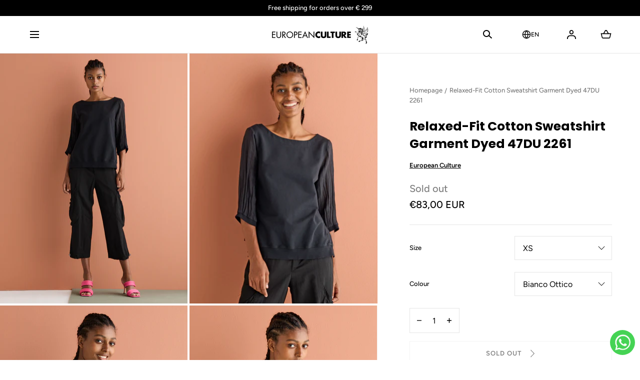

--- FILE ---
content_type: text/html; charset=utf-8
request_url: https://www.european-culture.it/products/23pee047du2261?variant=44508653781268
body_size: 40879
content:
<!doctype html>
<html class="no-js" lang="en">
  <head>
    <meta charset="utf-8">
    <meta http-equiv="X-UA-Compatible" content="IE=edge">
    <meta name="viewport" content="width=device-width,initial-scale=1">
    <meta name="theme-color" content="">
    <link rel="canonical" href="https://www.european-culture.it/products/23pee047du2261">
    <link rel="preconnect" href="https://cdn.shopify.com" crossorigin><link rel="preconnect" href="https://fonts.shopifycdn.com" crossorigin><title>Relaxed-Fit Cotton Sweatshirt Garment Dyed 47DU 2261 &ndash; European Culture</title><meta name="description" content="Relaxed-Fit Cotton Sweatshirt 50% Ramie | 46% Cotton | 4% Elastane. The sweatshirt with the attitude of a blouse!  This model with elastic and slightly swollen three-quarter sleeves stands out for its versatility and unique style. Wear it with cargo pants and sneakers for an urban look or with a denim miniskirt with mu">

<meta property="og:site_name" content="European Culture">
<meta property="og:url" content="https://www.european-culture.it/products/23pee047du2261">
<meta property="og:title" content="Relaxed-Fit Cotton Sweatshirt Garment Dyed 47DU 2261">
<meta property="og:type" content="product">
<meta property="og:description" content="Relaxed-Fit Cotton Sweatshirt 50% Ramie | 46% Cotton | 4% Elastane. The sweatshirt with the attitude of a blouse!  This model with elastic and slightly swollen three-quarter sleeves stands out for its versatility and unique style. Wear it with cargo pants and sneakers for an urban look or with a denim miniskirt with mu"><meta property="og:image" content="http://www.european-culture.it/cdn/shop/files/European-Culture-Milano-23PEE-47DU-2261-1600-01-sweatshirt-nero-fit.jpg?v=1683617922">
  <meta property="og:image:secure_url" content="https://www.european-culture.it/cdn/shop/files/European-Culture-Milano-23PEE-47DU-2261-1600-01-sweatshirt-nero-fit.jpg?v=1683617922">
  <meta property="og:image:width" content="2240">
  <meta property="og:image:height" content="3360"><meta property="og:price:amount" content="83,00">
  <meta property="og:price:currency" content="EUR"><meta name="twitter:card" content="summary_large_image">
<meta name="twitter:title" content="Relaxed-Fit Cotton Sweatshirt Garment Dyed 47DU 2261">
<meta name="twitter:description" content="Relaxed-Fit Cotton Sweatshirt 50% Ramie | 46% Cotton | 4% Elastane. The sweatshirt with the attitude of a blouse!  This model with elastic and slightly swollen three-quarter sleeves stands out for its versatility and unique style. Wear it with cargo pants and sneakers for an urban look or with a denim miniskirt with mu">
<script id="Cookiebot" src="https://consent.cookiebot.com/uc.js" data-cbid="a0984b6b-faaa-4af9-a02b-5a1f0eb37a06" type="text/javascript" async></script>

    <script src="//www.european-culture.it/cdn/shop/t/2/assets/global.js?v=64146611647323826111667554467" defer="defer"></script>
    <script src="//www.european-culture.it/cdn/shop/t/2/assets/localization-form.js?v=96801384334417029991667554467" defer="defer"></script>

    <script>window.performance && window.performance.mark && window.performance.mark('shopify.content_for_header.start');</script><meta name="google-site-verification" content="ODFGeaI04Y_-b0qCxjOdBNpF6O9wbxrjcAihjZunMn4">
<meta id="shopify-digital-wallet" name="shopify-digital-wallet" content="/55546609940/digital_wallets/dialog">
<meta name="shopify-checkout-api-token" content="108bb68bf37e0f0b27c05a55e12096a2">
<meta id="in-context-paypal-metadata" data-shop-id="55546609940" data-venmo-supported="false" data-environment="production" data-locale="en_US" data-paypal-v4="true" data-currency="EUR">
<link rel="alternate" hreflang="x-default" href="https://www.european-culture.it/products/23pee047du2261">
<link rel="alternate" hreflang="en" href="https://www.european-culture.it/products/23pee047du2261">
<link rel="alternate" hreflang="it" href="https://www.european-culture.it/it/products/23pee047du2261">
<link rel="alternate" type="application/json+oembed" href="https://www.european-culture.it/products/23pee047du2261.oembed">
<script async="async" src="/checkouts/internal/preloads.js?locale=en-IT"></script>
<link rel="preconnect" href="https://shop.app" crossorigin="anonymous">
<script async="async" src="https://shop.app/checkouts/internal/preloads.js?locale=en-IT&shop_id=55546609940" crossorigin="anonymous"></script>
<script id="apple-pay-shop-capabilities" type="application/json">{"shopId":55546609940,"countryCode":"IT","currencyCode":"EUR","merchantCapabilities":["supports3DS"],"merchantId":"gid:\/\/shopify\/Shop\/55546609940","merchantName":"European Culture","requiredBillingContactFields":["postalAddress","email"],"requiredShippingContactFields":["postalAddress","email"],"shippingType":"shipping","supportedNetworks":["visa","maestro","masterCard","amex"],"total":{"type":"pending","label":"European Culture","amount":"1.00"},"shopifyPaymentsEnabled":true,"supportsSubscriptions":true}</script>
<script id="shopify-features" type="application/json">{"accessToken":"108bb68bf37e0f0b27c05a55e12096a2","betas":["rich-media-storefront-analytics"],"domain":"www.european-culture.it","predictiveSearch":true,"shopId":55546609940,"locale":"en"}</script>
<script>var Shopify = Shopify || {};
Shopify.shop = "europeanculture.myshopify.com";
Shopify.locale = "en";
Shopify.currency = {"active":"EUR","rate":"1.0"};
Shopify.country = "IT";
Shopify.theme = {"name":"Mojave","id":137413591316,"schema_name":"Mojave","schema_version":"1.0.8","theme_store_id":1497,"role":"main"};
Shopify.theme.handle = "null";
Shopify.theme.style = {"id":null,"handle":null};
Shopify.cdnHost = "www.european-culture.it/cdn";
Shopify.routes = Shopify.routes || {};
Shopify.routes.root = "/";</script>
<script type="module">!function(o){(o.Shopify=o.Shopify||{}).modules=!0}(window);</script>
<script>!function(o){function n(){var o=[];function n(){o.push(Array.prototype.slice.apply(arguments))}return n.q=o,n}var t=o.Shopify=o.Shopify||{};t.loadFeatures=n(),t.autoloadFeatures=n()}(window);</script>
<script>
  window.ShopifyPay = window.ShopifyPay || {};
  window.ShopifyPay.apiHost = "shop.app\/pay";
  window.ShopifyPay.redirectState = null;
</script>
<script id="shop-js-analytics" type="application/json">{"pageType":"product"}</script>
<script defer="defer" async type="module" src="//www.european-culture.it/cdn/shopifycloud/shop-js/modules/v2/client.init-shop-cart-sync_IZsNAliE.en.esm.js"></script>
<script defer="defer" async type="module" src="//www.european-culture.it/cdn/shopifycloud/shop-js/modules/v2/chunk.common_0OUaOowp.esm.js"></script>
<script type="module">
  await import("//www.european-culture.it/cdn/shopifycloud/shop-js/modules/v2/client.init-shop-cart-sync_IZsNAliE.en.esm.js");
await import("//www.european-culture.it/cdn/shopifycloud/shop-js/modules/v2/chunk.common_0OUaOowp.esm.js");

  window.Shopify.SignInWithShop?.initShopCartSync?.({"fedCMEnabled":true,"windoidEnabled":true});

</script>
<script>
  window.Shopify = window.Shopify || {};
  if (!window.Shopify.featureAssets) window.Shopify.featureAssets = {};
  window.Shopify.featureAssets['shop-js'] = {"shop-cart-sync":["modules/v2/client.shop-cart-sync_DLOhI_0X.en.esm.js","modules/v2/chunk.common_0OUaOowp.esm.js"],"init-fed-cm":["modules/v2/client.init-fed-cm_C6YtU0w6.en.esm.js","modules/v2/chunk.common_0OUaOowp.esm.js"],"shop-button":["modules/v2/client.shop-button_BCMx7GTG.en.esm.js","modules/v2/chunk.common_0OUaOowp.esm.js"],"shop-cash-offers":["modules/v2/client.shop-cash-offers_BT26qb5j.en.esm.js","modules/v2/chunk.common_0OUaOowp.esm.js","modules/v2/chunk.modal_CGo_dVj3.esm.js"],"init-windoid":["modules/v2/client.init-windoid_B9PkRMql.en.esm.js","modules/v2/chunk.common_0OUaOowp.esm.js"],"init-shop-email-lookup-coordinator":["modules/v2/client.init-shop-email-lookup-coordinator_DZkqjsbU.en.esm.js","modules/v2/chunk.common_0OUaOowp.esm.js"],"shop-toast-manager":["modules/v2/client.shop-toast-manager_Di2EnuM7.en.esm.js","modules/v2/chunk.common_0OUaOowp.esm.js"],"shop-login-button":["modules/v2/client.shop-login-button_BtqW_SIO.en.esm.js","modules/v2/chunk.common_0OUaOowp.esm.js","modules/v2/chunk.modal_CGo_dVj3.esm.js"],"avatar":["modules/v2/client.avatar_BTnouDA3.en.esm.js"],"pay-button":["modules/v2/client.pay-button_CWa-C9R1.en.esm.js","modules/v2/chunk.common_0OUaOowp.esm.js"],"init-shop-cart-sync":["modules/v2/client.init-shop-cart-sync_IZsNAliE.en.esm.js","modules/v2/chunk.common_0OUaOowp.esm.js"],"init-customer-accounts":["modules/v2/client.init-customer-accounts_DenGwJTU.en.esm.js","modules/v2/client.shop-login-button_BtqW_SIO.en.esm.js","modules/v2/chunk.common_0OUaOowp.esm.js","modules/v2/chunk.modal_CGo_dVj3.esm.js"],"init-shop-for-new-customer-accounts":["modules/v2/client.init-shop-for-new-customer-accounts_JdHXxpS9.en.esm.js","modules/v2/client.shop-login-button_BtqW_SIO.en.esm.js","modules/v2/chunk.common_0OUaOowp.esm.js","modules/v2/chunk.modal_CGo_dVj3.esm.js"],"init-customer-accounts-sign-up":["modules/v2/client.init-customer-accounts-sign-up_D6__K_p8.en.esm.js","modules/v2/client.shop-login-button_BtqW_SIO.en.esm.js","modules/v2/chunk.common_0OUaOowp.esm.js","modules/v2/chunk.modal_CGo_dVj3.esm.js"],"checkout-modal":["modules/v2/client.checkout-modal_C_ZQDY6s.en.esm.js","modules/v2/chunk.common_0OUaOowp.esm.js","modules/v2/chunk.modal_CGo_dVj3.esm.js"],"shop-follow-button":["modules/v2/client.shop-follow-button_XetIsj8l.en.esm.js","modules/v2/chunk.common_0OUaOowp.esm.js","modules/v2/chunk.modal_CGo_dVj3.esm.js"],"lead-capture":["modules/v2/client.lead-capture_DvA72MRN.en.esm.js","modules/v2/chunk.common_0OUaOowp.esm.js","modules/v2/chunk.modal_CGo_dVj3.esm.js"],"shop-login":["modules/v2/client.shop-login_ClXNxyh6.en.esm.js","modules/v2/chunk.common_0OUaOowp.esm.js","modules/v2/chunk.modal_CGo_dVj3.esm.js"],"payment-terms":["modules/v2/client.payment-terms_CNlwjfZz.en.esm.js","modules/v2/chunk.common_0OUaOowp.esm.js","modules/v2/chunk.modal_CGo_dVj3.esm.js"]};
</script>
<script>(function() {
  var isLoaded = false;
  function asyncLoad() {
    if (isLoaded) return;
    isLoaded = true;
    var urls = ["https:\/\/app.getinterlinks.com\/interlink-js?shop=europeanculture.myshopify.com","https:\/\/cdn.nfcube.com\/instafeed-0f4562bd3a68715d81009b8ebaa13aac.js?shop=europeanculture.myshopify.com"];
    for (var i = 0; i < urls.length; i++) {
      var s = document.createElement('script');
      s.type = 'text/javascript';
      s.async = true;
      s.src = urls[i];
      var x = document.getElementsByTagName('script')[0];
      x.parentNode.insertBefore(s, x);
    }
  };
  if(window.attachEvent) {
    window.attachEvent('onload', asyncLoad);
  } else {
    window.addEventListener('load', asyncLoad, false);
  }
})();</script>
<script id="__st">var __st={"a":55546609940,"offset":3600,"reqid":"d015af12-2b0c-4a54-b159-c599c9fc3993-1768553251","pageurl":"www.european-culture.it\/products\/23pee047du2261?variant=44508653781268","u":"1c9bd93f1f9f","p":"product","rtyp":"product","rid":8131318415636};</script>
<script>window.ShopifyPaypalV4VisibilityTracking = true;</script>
<script id="captcha-bootstrap">!function(){'use strict';const t='contact',e='account',n='new_comment',o=[[t,t],['blogs',n],['comments',n],[t,'customer']],c=[[e,'customer_login'],[e,'guest_login'],[e,'recover_customer_password'],[e,'create_customer']],r=t=>t.map((([t,e])=>`form[action*='/${t}']:not([data-nocaptcha='true']) input[name='form_type'][value='${e}']`)).join(','),a=t=>()=>t?[...document.querySelectorAll(t)].map((t=>t.form)):[];function s(){const t=[...o],e=r(t);return a(e)}const i='password',u='form_key',d=['recaptcha-v3-token','g-recaptcha-response','h-captcha-response',i],f=()=>{try{return window.sessionStorage}catch{return}},m='__shopify_v',_=t=>t.elements[u];function p(t,e,n=!1){try{const o=window.sessionStorage,c=JSON.parse(o.getItem(e)),{data:r}=function(t){const{data:e,action:n}=t;return t[m]||n?{data:e,action:n}:{data:t,action:n}}(c);for(const[e,n]of Object.entries(r))t.elements[e]&&(t.elements[e].value=n);n&&o.removeItem(e)}catch(o){console.error('form repopulation failed',{error:o})}}const l='form_type',E='cptcha';function T(t){t.dataset[E]=!0}const w=window,h=w.document,L='Shopify',v='ce_forms',y='captcha';let A=!1;((t,e)=>{const n=(g='f06e6c50-85a8-45c8-87d0-21a2b65856fe',I='https://cdn.shopify.com/shopifycloud/storefront-forms-hcaptcha/ce_storefront_forms_captcha_hcaptcha.v1.5.2.iife.js',D={infoText:'Protected by hCaptcha',privacyText:'Privacy',termsText:'Terms'},(t,e,n)=>{const o=w[L][v],c=o.bindForm;if(c)return c(t,g,e,D).then(n);var r;o.q.push([[t,g,e,D],n]),r=I,A||(h.body.append(Object.assign(h.createElement('script'),{id:'captcha-provider',async:!0,src:r})),A=!0)});var g,I,D;w[L]=w[L]||{},w[L][v]=w[L][v]||{},w[L][v].q=[],w[L][y]=w[L][y]||{},w[L][y].protect=function(t,e){n(t,void 0,e),T(t)},Object.freeze(w[L][y]),function(t,e,n,w,h,L){const[v,y,A,g]=function(t,e,n){const i=e?o:[],u=t?c:[],d=[...i,...u],f=r(d),m=r(i),_=r(d.filter((([t,e])=>n.includes(e))));return[a(f),a(m),a(_),s()]}(w,h,L),I=t=>{const e=t.target;return e instanceof HTMLFormElement?e:e&&e.form},D=t=>v().includes(t);t.addEventListener('submit',(t=>{const e=I(t);if(!e)return;const n=D(e)&&!e.dataset.hcaptchaBound&&!e.dataset.recaptchaBound,o=_(e),c=g().includes(e)&&(!o||!o.value);(n||c)&&t.preventDefault(),c&&!n&&(function(t){try{if(!f())return;!function(t){const e=f();if(!e)return;const n=_(t);if(!n)return;const o=n.value;o&&e.removeItem(o)}(t);const e=Array.from(Array(32),(()=>Math.random().toString(36)[2])).join('');!function(t,e){_(t)||t.append(Object.assign(document.createElement('input'),{type:'hidden',name:u})),t.elements[u].value=e}(t,e),function(t,e){const n=f();if(!n)return;const o=[...t.querySelectorAll(`input[type='${i}']`)].map((({name:t})=>t)),c=[...d,...o],r={};for(const[a,s]of new FormData(t).entries())c.includes(a)||(r[a]=s);n.setItem(e,JSON.stringify({[m]:1,action:t.action,data:r}))}(t,e)}catch(e){console.error('failed to persist form',e)}}(e),e.submit())}));const S=(t,e)=>{t&&!t.dataset[E]&&(n(t,e.some((e=>e===t))),T(t))};for(const o of['focusin','change'])t.addEventListener(o,(t=>{const e=I(t);D(e)&&S(e,y())}));const B=e.get('form_key'),M=e.get(l),P=B&&M;t.addEventListener('DOMContentLoaded',(()=>{const t=y();if(P)for(const e of t)e.elements[l].value===M&&p(e,B);[...new Set([...A(),...v().filter((t=>'true'===t.dataset.shopifyCaptcha))])].forEach((e=>S(e,t)))}))}(h,new URLSearchParams(w.location.search),n,t,e,['guest_login'])})(!0,!0)}();</script>
<script integrity="sha256-4kQ18oKyAcykRKYeNunJcIwy7WH5gtpwJnB7kiuLZ1E=" data-source-attribution="shopify.loadfeatures" defer="defer" src="//www.european-culture.it/cdn/shopifycloud/storefront/assets/storefront/load_feature-a0a9edcb.js" crossorigin="anonymous"></script>
<script crossorigin="anonymous" defer="defer" src="//www.european-culture.it/cdn/shopifycloud/storefront/assets/shopify_pay/storefront-65b4c6d7.js?v=20250812"></script>
<script data-source-attribution="shopify.dynamic_checkout.dynamic.init">var Shopify=Shopify||{};Shopify.PaymentButton=Shopify.PaymentButton||{isStorefrontPortableWallets:!0,init:function(){window.Shopify.PaymentButton.init=function(){};var t=document.createElement("script");t.src="https://www.european-culture.it/cdn/shopifycloud/portable-wallets/latest/portable-wallets.en.js",t.type="module",document.head.appendChild(t)}};
</script>
<script data-source-attribution="shopify.dynamic_checkout.buyer_consent">
  function portableWalletsHideBuyerConsent(e){var t=document.getElementById("shopify-buyer-consent"),n=document.getElementById("shopify-subscription-policy-button");t&&n&&(t.classList.add("hidden"),t.setAttribute("aria-hidden","true"),n.removeEventListener("click",e))}function portableWalletsShowBuyerConsent(e){var t=document.getElementById("shopify-buyer-consent"),n=document.getElementById("shopify-subscription-policy-button");t&&n&&(t.classList.remove("hidden"),t.removeAttribute("aria-hidden"),n.addEventListener("click",e))}window.Shopify?.PaymentButton&&(window.Shopify.PaymentButton.hideBuyerConsent=portableWalletsHideBuyerConsent,window.Shopify.PaymentButton.showBuyerConsent=portableWalletsShowBuyerConsent);
</script>
<script data-source-attribution="shopify.dynamic_checkout.cart.bootstrap">document.addEventListener("DOMContentLoaded",(function(){function t(){return document.querySelector("shopify-accelerated-checkout-cart, shopify-accelerated-checkout")}if(t())Shopify.PaymentButton.init();else{new MutationObserver((function(e,n){t()&&(Shopify.PaymentButton.init(),n.disconnect())})).observe(document.body,{childList:!0,subtree:!0})}}));
</script>
<script id='scb4127' type='text/javascript' async='' src='https://www.european-culture.it/cdn/shopifycloud/privacy-banner/storefront-banner.js'></script><link id="shopify-accelerated-checkout-styles" rel="stylesheet" media="screen" href="https://www.european-culture.it/cdn/shopifycloud/portable-wallets/latest/accelerated-checkout-backwards-compat.css" crossorigin="anonymous">
<style id="shopify-accelerated-checkout-cart">
        #shopify-buyer-consent {
  margin-top: 1em;
  display: inline-block;
  width: 100%;
}

#shopify-buyer-consent.hidden {
  display: none;
}

#shopify-subscription-policy-button {
  background: none;
  border: none;
  padding: 0;
  text-decoration: underline;
  font-size: inherit;
  cursor: pointer;
}

#shopify-subscription-policy-button::before {
  box-shadow: none;
}

      </style>

<script>window.performance && window.performance.mark && window.performance.mark('shopify.content_for_header.end');</script>


<style data-shopify>
@font-face {
  font-family: Figtree;
  font-weight: 400;
  font-style: normal;
  font-display: swap;
  src: url("//www.european-culture.it/cdn/fonts/figtree/figtree_n4.3c0838aba1701047e60be6a99a1b0a40ce9b8419.woff2") format("woff2"),
       url("//www.european-culture.it/cdn/fonts/figtree/figtree_n4.c0575d1db21fc3821f17fd6617d3dee552312137.woff") format("woff");
}
@font-face {
  font-family: Figtree;
  font-weight: 400;
  font-style: italic;
  font-display: swap;
  src: url("//www.european-culture.it/cdn/fonts/figtree/figtree_i4.89f7a4275c064845c304a4cf8a4a586060656db2.woff2") format("woff2"),
       url("//www.european-culture.it/cdn/fonts/figtree/figtree_i4.6f955aaaafc55a22ffc1f32ecf3756859a5ad3e2.woff") format("woff");
}
@font-face {
  font-family: Figtree;
  font-weight: 300;
  font-style: normal;
  font-display: swap;
  src: url("//www.european-culture.it/cdn/fonts/figtree/figtree_n3.e4cc0323f8b9feb279bf6ced9d868d88ce80289f.woff2") format("woff2"),
       url("//www.european-culture.it/cdn/fonts/figtree/figtree_n3.db79ac3fb83d054d99bd79fccf8e8782b5cf449e.woff") format("woff");
}
@font-face {
  font-family: Figtree;
  font-weight: 300;
  font-style: italic;
  font-display: swap;
  src: url("//www.european-culture.it/cdn/fonts/figtree/figtree_i3.914abbe7a583759f0a18bf02652c9ee1f4bb1c6d.woff2") format("woff2"),
       url("//www.european-culture.it/cdn/fonts/figtree/figtree_i3.3d7354f07ddb3c61082efcb69896c65d6c00d9fa.woff") format("woff");
}
@font-face {
  font-family: Figtree;
  font-weight: 500;
  font-style: normal;
  font-display: swap;
  src: url("//www.european-culture.it/cdn/fonts/figtree/figtree_n5.3b6b7df38aa5986536945796e1f947445832047c.woff2") format("woff2"),
       url("//www.european-culture.it/cdn/fonts/figtree/figtree_n5.f26bf6dcae278b0ed902605f6605fa3338e81dab.woff") format("woff");
}
@font-face {
  font-family: Figtree;
  font-weight: 500;
  font-style: italic;
  font-display: swap;
  src: url("//www.european-culture.it/cdn/fonts/figtree/figtree_i5.969396f679a62854cf82dbf67acc5721e41351f0.woff2") format("woff2"),
       url("//www.european-culture.it/cdn/fonts/figtree/figtree_i5.93bc1cad6c73ca9815f9777c49176dfc9d2890dd.woff") format("woff");
}
@font-face {
  font-family: Figtree;
  font-weight: 600;
  font-style: normal;
  font-display: swap;
  src: url("//www.european-culture.it/cdn/fonts/figtree/figtree_n6.9d1ea52bb49a0a86cfd1b0383d00f83d3fcc14de.woff2") format("woff2"),
       url("//www.european-culture.it/cdn/fonts/figtree/figtree_n6.f0fcdea525a0e47b2ae4ab645832a8e8a96d31d3.woff") format("woff");
}
@font-face {
  font-family: Figtree;
  font-weight: 600;
  font-style: italic;
  font-display: swap;
  src: url("//www.european-culture.it/cdn/fonts/figtree/figtree_i6.702baae75738b446cfbed6ac0d60cab7b21e61ba.woff2") format("woff2"),
       url("//www.european-culture.it/cdn/fonts/figtree/figtree_i6.6b8dc40d16c9905d29525156e284509f871ce8f9.woff") format("woff");
}
@font-face {
  font-family: Figtree;
  font-weight: 700;
  font-style: normal;
  font-display: swap;
  src: url("//www.european-culture.it/cdn/fonts/figtree/figtree_n7.2fd9bfe01586148e644724096c9d75e8c7a90e55.woff2") format("woff2"),
       url("//www.european-culture.it/cdn/fonts/figtree/figtree_n7.ea05de92d862f9594794ab281c4c3a67501ef5fc.woff") format("woff");
}
@font-face {
  font-family: Figtree;
  font-weight: 700;
  font-style: italic;
  font-display: swap;
  src: url("//www.european-culture.it/cdn/fonts/figtree/figtree_i7.06add7096a6f2ab742e09ec7e498115904eda1fe.woff2") format("woff2"),
       url("//www.european-culture.it/cdn/fonts/figtree/figtree_i7.ee584b5fcaccdbb5518c0228158941f8df81b101.woff") format("woff");
}
@font-face {
  font-family: Figtree;
  font-weight: 800;
  font-style: normal;
  font-display: swap;
  src: url("//www.european-culture.it/cdn/fonts/figtree/figtree_n8.9ff6d071825a72d8671959a058f3e57a9f1ff61f.woff2") format("woff2"),
       url("//www.european-culture.it/cdn/fonts/figtree/figtree_n8.717cfbca15cfe9904984ba933599ab134f457561.woff") format("woff");
}
@font-face {
  font-family: Figtree;
  font-weight: 800;
  font-style: italic;
  font-display: swap;
  src: url("//www.european-culture.it/cdn/fonts/figtree/figtree_i8.02c752aa45f8bfed6242103af0fc34886d746eb5.woff2") format("woff2"),
       url("//www.european-culture.it/cdn/fonts/figtree/figtree_i8.f1742e2cfd8cc8b67d71cdb4f81b9a94bc054d9a.woff") format("woff");
}
@font-face {
  font-family: Figtree;
  font-weight: 900;
  font-style: normal;
  font-display: swap;
  src: url("//www.european-culture.it/cdn/fonts/figtree/figtree_n9.c9185a1dab0680c9bce2d373c6fc665d10b5e421.woff2") format("woff2"),
       url("//www.european-culture.it/cdn/fonts/figtree/figtree_n9.60f18207a47942453faf8770b2e7e8f4757b2493.woff") format("woff");
}
@font-face {
  font-family: Figtree;
  font-weight: 900;
  font-style: italic;
  font-display: swap;
  src: url("//www.european-culture.it/cdn/fonts/figtree/figtree_i9.52cfd46a18002d3eb2c8e0abf4e3a200bcdcadf0.woff2") format("woff2"),
       url("//www.european-culture.it/cdn/fonts/figtree/figtree_i9.771e47ee6227db726e79da4a30fbe8788fe0e115.woff") format("woff");
}
@font-face {
  font-family: Poppins;
  font-weight: 700;
  font-style: normal;
  font-display: swap;
  src: url("//www.european-culture.it/cdn/fonts/poppins/poppins_n7.56758dcf284489feb014a026f3727f2f20a54626.woff2") format("woff2"),
       url("//www.european-culture.it/cdn/fonts/poppins/poppins_n7.f34f55d9b3d3205d2cd6f64955ff4b36f0cfd8da.woff") format("woff");
}
:root {
    --color-typography-primary: #000000;
    --color-typography-body: #666666;
    --color-typography-secondary: #e6e6e6;
    --color-typography-accent: #ffffff;

    --color-background-body: #ffffff;
    --color-background-elements: #ffffff;
    --color-background-bg-1: #f7f5f0;
    --color-background-bg-2: #000000;
    --color-background-images: #f7f5f0;

    --color-border-1: #e6e6e6;
    --color-border-2: #e5e4df;

    --color-buttons-primary: #1b1a1f;
    --color-buttons-primary-text: #ffffff;
    --color-buttons-secondary: #ffffff;
    --color-buttons-secondary-text: #000000;
    --buttons-border-width: 0;

    --color-sale-tag: #ffffff;
    --color-sale-tag-text: #666666;

    --color-discounted-price: #808080;
    --color-sale-price: #e22828;

    --color-header-bar: #000000;
    --color-header-bar-text: #ffffff;
    --color-header: #ffffff;
    --color-header-text: #000000;
    --color-header-text-transparent: #ffffff;

    --color-footer: #000;
    --color-footer-text: #ffffff;
    --color-footer-text-secondary: #808080;

    --font-heading-family: Poppins, sans-serif;
    --font-heading-style: normal;
    --font-heading-weight: 700;

    --font-body-family: Figtree, sans-serif;
    --font-body-style: normal;
    --font-body-weight: 400;

    --font-body-scale: 1.0;
    --font-heading-scale: 1.0;

    --font-size-product-card: 1.3rem;

    --color-red: #e22828;
  }</style>

<noscript>
  <style data-shopify>
    [data-fade-in] {
      opacity: 1 !important;
      transform: none !important;
    }
  </style>
</noscript>
<link href="//www.european-culture.it/cdn/shop/t/2/assets/base.css?v=179005033159173039831683810626" rel="stylesheet" type="text/css" media="all" /><link rel="preload" as="font" href="//www.european-culture.it/cdn/fonts/figtree/figtree_n4.3c0838aba1701047e60be6a99a1b0a40ce9b8419.woff2" type="font/woff2" crossorigin><link rel="preload" as="font" href="//www.european-culture.it/cdn/fonts/poppins/poppins_n7.56758dcf284489feb014a026f3727f2f20a54626.woff2" type="font/woff2" crossorigin><link rel="stylesheet" href="//www.european-culture.it/cdn/shop/t/2/assets/component-predictive-search.css?v=55100221718205725821667554467" media="print" onload="this.media='all'"><script>
      document.documentElement.className = document.documentElement.className.replace('no-js', 'js');

      if (Shopify.designMode) {
        document.documentElement.classList.add('shopify-design-mode');
      }
    </script><link rel="stylesheet" href="//www.european-culture.it/cdn/shop/t/2/assets/splide-core.min.css?v=107269924544012810181667554469" media="print" onload="this.media='all'">
    <noscript>
      <link href="//www.european-culture.it/cdn/shop/t/2/assets/splide-core.min.css?v=107269924544012810181667554469" rel="stylesheet" type="text/css" media="all" />
    </noscript>

    <script src="//www.european-culture.it/cdn/shop/t/2/assets/bodyScrollLock.min.js?v=54831410435734691211667554466" defer="defer"></script>
    <script>
      window.lazySizesConfig = window.lazySizesConfig || {};
      window.lazySizesConfig.hFac = 0.01;
      window.lazySizesConfig.throttleDelay = 1000;
    </script>
    <script src="//www.european-culture.it/cdn/shop/t/2/assets/lazysizes.min.js?v=134355369821296239011667554467" defer="defer"></script>
    <script src="//www.european-culture.it/cdn/shop/t/2/assets/splide.min.js?v=63939673939721525991667554469" defer="defer"></script>
  <!-- BEGIN app block: shopify://apps/bizify-whatsapp-chat/blocks/acw-widget/0c1bf4fa-a126-4f98-817b-e488cbd6829e -->












  









  <div id="bizify-icon" style="">
    <div class="acw_container acw_bottom_right">
      <div class="acw_message acw_message_bottom_right">Hey there, could you please assist me?</div>
      <img
        id="acw_image"
        class="acw_image"
        src="
          
            //www.european-culture.it/cdn/shop/files/download.png?v=1710430488
          
        "
        alt="acw_whatsappify_icon"
        width="50"
        height="50"
        loading="lazy"
      >
    </div>
    <script>
      function removeHtmlTags(text) {
        return text.replace(/<.*?>/g, ' ');
      }
      window.onload = function () {

        var animation = 'none';
        
        // Set whatsapp icon animation
        const popup = document.querySelector('.acw_container');
        if (popup) {
          // Remove wave class if it exists
          popup.classList.remove('basic_acw_wave');

          if (animation === 'wave') {
            popup.style.animation = 'none'; // No CSS animation on the container itself
            popup.classList.add('basic_acw_wave'); // Add wave background class
          } else if (animation === 'none') {
            popup.style.animation = 'none'; // No animation
          } else {
            popup.style.animation = animation + ' 2s infinite'; // Apply animation like bounce, pulse etc.
          }
        }
        document.querySelector('.acw_container').addEventListener('click', acw_click);

        var acw_mobile_link = 'app';
        var acw_number = 'KzM5MzQ4MDAwOTM4NA==';
        var acw_message = 'Hey there, could you please assist me?';
        acw_number = atob(acw_number).replace(/\D/g, '');

        var acw_is_mobile = window.matchMedia('only screen and (max-width: 760px)').matches;
        var send_product_link = 'true';
        
        function acw_click() {
          if (send_product_link === 'true') {
            if (
              /Android|webOS|iPhone|iPad|iPod|BlackBerry|IEMobile|Opera Mini/i.test(navigator.userAgent) ||
              acw_is_mobile
            ) {
              if (acw_mobile_link == 'app') {
                window.open(
                  'whatsapp://send?phone=' +
                    acw_number +
                    '&text=' +
                    removeHtmlTags(acw_message) +
                    '%0a%0a' +
                    window.location.href
                );
              } else {
                window.open(
                  'https://wa.me/' + acw_number + '?text=' + removeHtmlTags(acw_message) + '%0a%0a' + window.location.href
                );
              }
            } else {
              window.open(
                'https://web.whatsapp.com/send?phone=' +
                  acw_number +
                  '&text=' +
                  removeHtmlTags(acw_message) +
                  '%0a%0a' +
                  window.location.href +
                  '&app_absent=0',
                '_blank'
              );
            }
          } else {
            if (
              /Android|webOS|iPhone|iPad|iPod|BlackBerry|IEMobile|Opera Mini/i.test(navigator.userAgent) ||
              acw_is_mobile
            ) {
              if (acw_mobile_link == 'app') {
                window.open('whatsapp://send?phone=' + acw_number + '&text=' + removeHtmlTags(acw_message));
              } else {
                window.open('https://wa.me/' + acw_number + '?text=' + removeHtmlTags(acw_message));
              }
            } else {
              window.open(
                'https://web.whatsapp.com/send?phone=' +
                  acw_number +
                  '&text=' +
                  removeHtmlTags(acw_message) +
                  '&app_absent=0',
                '_blank'
              );
            }
          }
        }
      };
    </script>

    <style data-shopify>
      .acw_container {
          position: fixed;
          display: flex;
          z-index: 999999;
          margin: 10px 10px;
      }
      /*Pop (Loop Animation) */
      @keyframes pop {
        0%,
        100% {
          transform: scale(1);
        }
        50% {
          transform: scale(1.1);
        }
      }
      /*Bounce Animation */
      @keyframes bounce {
        0%,
        100% {
          transform: translateY(0);
        }
        50% {
          transform: translateY(-10px);
        }
      }
      .basic_acw_wave::after {
        content: '';
        position: absolute;
        top: 50%;
        left: 50%;
        width: 60px;
        height: 60px;
        background-color: #1FC95E;
        border-radius:100px;
        transform: translate(-50%, -50%) scale(1);
        animation: wave1 2s infinite;
        z-index: -1;
        opacity: 0.7;
      }
      /*Wave Animation */
      @keyframes wave1 {
        0%,
        100% {
          box-shadow: 0 0 0 1px #1FC95E;
        }
        50% {
          box-shadow: 0 0 0 10px #1FC95E;
        }
      }

      .acw_image{
          border-radius:100px;
          cursor:pointer;
      }
      .acw_bottom_left{
          bottom:0px;
          left:0px;
      }
      .acw_bottom_right{
          bottom:0px;
          right:0px;
      }
      .acw_top_right{
          top:0px;
          right:0px;
      }
      .acw_top_left{
          top:0px;
          left:0px;
      }
      .acw_message_bottom_right, .acw_message_top_right{
          margin-right: 10px;
          right:50px;
      }
      .acw_message_bottom_left, .acw_message_top_left{
          margin-left: 10px;
          order: 2;
          left: 50px;
      }
      .acw_message_bottom_right, .acw_message_bottom_left{
          bottom:0px;
      }

      .acw_message{
          display:none;
          position:absolute;
          padding:10px 16px;
          background:#FFFFFF;
          color: #000000;
          border-radius:6px;
          max-width: 20vw;
          font-family: inherit;
          box-shadow: 3px 3px 5px 0px #aaaaaa;
          width: 250px;
          font-size: 16px;
          line-height: 22px;
      }
      .acw_container:hover .acw_message{
          display:block;
      }
      
    </style>
  </div>




<!-- END app block --><link href="https://monorail-edge.shopifysvc.com" rel="dns-prefetch">
<script>(function(){if ("sendBeacon" in navigator && "performance" in window) {try {var session_token_from_headers = performance.getEntriesByType('navigation')[0].serverTiming.find(x => x.name == '_s').description;} catch {var session_token_from_headers = undefined;}var session_cookie_matches = document.cookie.match(/_shopify_s=([^;]*)/);var session_token_from_cookie = session_cookie_matches && session_cookie_matches.length === 2 ? session_cookie_matches[1] : "";var session_token = session_token_from_headers || session_token_from_cookie || "";function handle_abandonment_event(e) {var entries = performance.getEntries().filter(function(entry) {return /monorail-edge.shopifysvc.com/.test(entry.name);});if (!window.abandonment_tracked && entries.length === 0) {window.abandonment_tracked = true;var currentMs = Date.now();var navigation_start = performance.timing.navigationStart;var payload = {shop_id: 55546609940,url: window.location.href,navigation_start,duration: currentMs - navigation_start,session_token,page_type: "product"};window.navigator.sendBeacon("https://monorail-edge.shopifysvc.com/v1/produce", JSON.stringify({schema_id: "online_store_buyer_site_abandonment/1.1",payload: payload,metadata: {event_created_at_ms: currentMs,event_sent_at_ms: currentMs}}));}}window.addEventListener('pagehide', handle_abandonment_event);}}());</script>
<script id="web-pixels-manager-setup">(function e(e,d,r,n,o){if(void 0===o&&(o={}),!Boolean(null===(a=null===(i=window.Shopify)||void 0===i?void 0:i.analytics)||void 0===a?void 0:a.replayQueue)){var i,a;window.Shopify=window.Shopify||{};var t=window.Shopify;t.analytics=t.analytics||{};var s=t.analytics;s.replayQueue=[],s.publish=function(e,d,r){return s.replayQueue.push([e,d,r]),!0};try{self.performance.mark("wpm:start")}catch(e){}var l=function(){var e={modern:/Edge?\/(1{2}[4-9]|1[2-9]\d|[2-9]\d{2}|\d{4,})\.\d+(\.\d+|)|Firefox\/(1{2}[4-9]|1[2-9]\d|[2-9]\d{2}|\d{4,})\.\d+(\.\d+|)|Chrom(ium|e)\/(9{2}|\d{3,})\.\d+(\.\d+|)|(Maci|X1{2}).+ Version\/(15\.\d+|(1[6-9]|[2-9]\d|\d{3,})\.\d+)([,.]\d+|)( \(\w+\)|)( Mobile\/\w+|) Safari\/|Chrome.+OPR\/(9{2}|\d{3,})\.\d+\.\d+|(CPU[ +]OS|iPhone[ +]OS|CPU[ +]iPhone|CPU IPhone OS|CPU iPad OS)[ +]+(15[._]\d+|(1[6-9]|[2-9]\d|\d{3,})[._]\d+)([._]\d+|)|Android:?[ /-](13[3-9]|1[4-9]\d|[2-9]\d{2}|\d{4,})(\.\d+|)(\.\d+|)|Android.+Firefox\/(13[5-9]|1[4-9]\d|[2-9]\d{2}|\d{4,})\.\d+(\.\d+|)|Android.+Chrom(ium|e)\/(13[3-9]|1[4-9]\d|[2-9]\d{2}|\d{4,})\.\d+(\.\d+|)|SamsungBrowser\/([2-9]\d|\d{3,})\.\d+/,legacy:/Edge?\/(1[6-9]|[2-9]\d|\d{3,})\.\d+(\.\d+|)|Firefox\/(5[4-9]|[6-9]\d|\d{3,})\.\d+(\.\d+|)|Chrom(ium|e)\/(5[1-9]|[6-9]\d|\d{3,})\.\d+(\.\d+|)([\d.]+$|.*Safari\/(?![\d.]+ Edge\/[\d.]+$))|(Maci|X1{2}).+ Version\/(10\.\d+|(1[1-9]|[2-9]\d|\d{3,})\.\d+)([,.]\d+|)( \(\w+\)|)( Mobile\/\w+|) Safari\/|Chrome.+OPR\/(3[89]|[4-9]\d|\d{3,})\.\d+\.\d+|(CPU[ +]OS|iPhone[ +]OS|CPU[ +]iPhone|CPU IPhone OS|CPU iPad OS)[ +]+(10[._]\d+|(1[1-9]|[2-9]\d|\d{3,})[._]\d+)([._]\d+|)|Android:?[ /-](13[3-9]|1[4-9]\d|[2-9]\d{2}|\d{4,})(\.\d+|)(\.\d+|)|Mobile Safari.+OPR\/([89]\d|\d{3,})\.\d+\.\d+|Android.+Firefox\/(13[5-9]|1[4-9]\d|[2-9]\d{2}|\d{4,})\.\d+(\.\d+|)|Android.+Chrom(ium|e)\/(13[3-9]|1[4-9]\d|[2-9]\d{2}|\d{4,})\.\d+(\.\d+|)|Android.+(UC? ?Browser|UCWEB|U3)[ /]?(15\.([5-9]|\d{2,})|(1[6-9]|[2-9]\d|\d{3,})\.\d+)\.\d+|SamsungBrowser\/(5\.\d+|([6-9]|\d{2,})\.\d+)|Android.+MQ{2}Browser\/(14(\.(9|\d{2,})|)|(1[5-9]|[2-9]\d|\d{3,})(\.\d+|))(\.\d+|)|K[Aa][Ii]OS\/(3\.\d+|([4-9]|\d{2,})\.\d+)(\.\d+|)/},d=e.modern,r=e.legacy,n=navigator.userAgent;return n.match(d)?"modern":n.match(r)?"legacy":"unknown"}(),u="modern"===l?"modern":"legacy",c=(null!=n?n:{modern:"",legacy:""})[u],f=function(e){return[e.baseUrl,"/wpm","/b",e.hashVersion,"modern"===e.buildTarget?"m":"l",".js"].join("")}({baseUrl:d,hashVersion:r,buildTarget:u}),m=function(e){var d=e.version,r=e.bundleTarget,n=e.surface,o=e.pageUrl,i=e.monorailEndpoint;return{emit:function(e){var a=e.status,t=e.errorMsg,s=(new Date).getTime(),l=JSON.stringify({metadata:{event_sent_at_ms:s},events:[{schema_id:"web_pixels_manager_load/3.1",payload:{version:d,bundle_target:r,page_url:o,status:a,surface:n,error_msg:t},metadata:{event_created_at_ms:s}}]});if(!i)return console&&console.warn&&console.warn("[Web Pixels Manager] No Monorail endpoint provided, skipping logging."),!1;try{return self.navigator.sendBeacon.bind(self.navigator)(i,l)}catch(e){}var u=new XMLHttpRequest;try{return u.open("POST",i,!0),u.setRequestHeader("Content-Type","text/plain"),u.send(l),!0}catch(e){return console&&console.warn&&console.warn("[Web Pixels Manager] Got an unhandled error while logging to Monorail."),!1}}}}({version:r,bundleTarget:l,surface:e.surface,pageUrl:self.location.href,monorailEndpoint:e.monorailEndpoint});try{o.browserTarget=l,function(e){var d=e.src,r=e.async,n=void 0===r||r,o=e.onload,i=e.onerror,a=e.sri,t=e.scriptDataAttributes,s=void 0===t?{}:t,l=document.createElement("script"),u=document.querySelector("head"),c=document.querySelector("body");if(l.async=n,l.src=d,a&&(l.integrity=a,l.crossOrigin="anonymous"),s)for(var f in s)if(Object.prototype.hasOwnProperty.call(s,f))try{l.dataset[f]=s[f]}catch(e){}if(o&&l.addEventListener("load",o),i&&l.addEventListener("error",i),u)u.appendChild(l);else{if(!c)throw new Error("Did not find a head or body element to append the script");c.appendChild(l)}}({src:f,async:!0,onload:function(){if(!function(){var e,d;return Boolean(null===(d=null===(e=window.Shopify)||void 0===e?void 0:e.analytics)||void 0===d?void 0:d.initialized)}()){var d=window.webPixelsManager.init(e)||void 0;if(d){var r=window.Shopify.analytics;r.replayQueue.forEach((function(e){var r=e[0],n=e[1],o=e[2];d.publishCustomEvent(r,n,o)})),r.replayQueue=[],r.publish=d.publishCustomEvent,r.visitor=d.visitor,r.initialized=!0}}},onerror:function(){return m.emit({status:"failed",errorMsg:"".concat(f," has failed to load")})},sri:function(e){var d=/^sha384-[A-Za-z0-9+/=]+$/;return"string"==typeof e&&d.test(e)}(c)?c:"",scriptDataAttributes:o}),m.emit({status:"loading"})}catch(e){m.emit({status:"failed",errorMsg:(null==e?void 0:e.message)||"Unknown error"})}}})({shopId: 55546609940,storefrontBaseUrl: "https://www.european-culture.it",extensionsBaseUrl: "https://extensions.shopifycdn.com/cdn/shopifycloud/web-pixels-manager",monorailEndpoint: "https://monorail-edge.shopifysvc.com/unstable/produce_batch",surface: "storefront-renderer",enabledBetaFlags: ["2dca8a86"],webPixelsConfigList: [{"id":"998146377","configuration":"{\"config\":\"{\\\"pixel_id\\\":\\\"G-2GGFCSR9BV\\\",\\\"google_tag_ids\\\":[\\\"G-2GGFCSR9BV\\\",\\\"AW-870842076\\\",\\\"GT-TBV35N3\\\"],\\\"target_country\\\":\\\"IT\\\",\\\"gtag_events\\\":[{\\\"type\\\":\\\"search\\\",\\\"action_label\\\":[\\\"G-2GGFCSR9BV\\\",\\\"AW-870842076\\\/kCvACJ7On6EYENz9n58D\\\"]},{\\\"type\\\":\\\"begin_checkout\\\",\\\"action_label\\\":[\\\"G-2GGFCSR9BV\\\",\\\"AW-870842076\\\/WvUNCJzPn6EYENz9n58D\\\"]},{\\\"type\\\":\\\"view_item\\\",\\\"action_label\\\":[\\\"G-2GGFCSR9BV\\\",\\\"AW-870842076\\\/9GyzCJvOn6EYENz9n58D\\\",\\\"MC-DZ1G0RXZS0\\\"]},{\\\"type\\\":\\\"purchase\\\",\\\"action_label\\\":[\\\"G-2GGFCSR9BV\\\",\\\"AW-870842076\\\/7-dnCJXOn6EYENz9n58D\\\",\\\"MC-DZ1G0RXZS0\\\"]},{\\\"type\\\":\\\"page_view\\\",\\\"action_label\\\":[\\\"G-2GGFCSR9BV\\\",\\\"AW-870842076\\\/UqjuCJjOn6EYENz9n58D\\\",\\\"MC-DZ1G0RXZS0\\\"]},{\\\"type\\\":\\\"add_payment_info\\\",\\\"action_label\\\":[\\\"G-2GGFCSR9BV\\\",\\\"AW-870842076\\\/41G7CJ_Pn6EYENz9n58D\\\"]},{\\\"type\\\":\\\"add_to_cart\\\",\\\"action_label\\\":[\\\"G-2GGFCSR9BV\\\",\\\"AW-870842076\\\/otTCCJnPn6EYENz9n58D\\\"]}],\\\"enable_monitoring_mode\\\":false}\"}","eventPayloadVersion":"v1","runtimeContext":"OPEN","scriptVersion":"b2a88bafab3e21179ed38636efcd8a93","type":"APP","apiClientId":1780363,"privacyPurposes":[],"dataSharingAdjustments":{"protectedCustomerApprovalScopes":["read_customer_address","read_customer_email","read_customer_name","read_customer_personal_data","read_customer_phone"]}},{"id":"287867209","configuration":"{\"pixel_id\":\"929473841125417\",\"pixel_type\":\"facebook_pixel\",\"metaapp_system_user_token\":\"-\"}","eventPayloadVersion":"v1","runtimeContext":"OPEN","scriptVersion":"ca16bc87fe92b6042fbaa3acc2fbdaa6","type":"APP","apiClientId":2329312,"privacyPurposes":["ANALYTICS","MARKETING","SALE_OF_DATA"],"dataSharingAdjustments":{"protectedCustomerApprovalScopes":["read_customer_address","read_customer_email","read_customer_name","read_customer_personal_data","read_customer_phone"]}},{"id":"shopify-app-pixel","configuration":"{}","eventPayloadVersion":"v1","runtimeContext":"STRICT","scriptVersion":"0450","apiClientId":"shopify-pixel","type":"APP","privacyPurposes":["ANALYTICS","MARKETING"]},{"id":"shopify-custom-pixel","eventPayloadVersion":"v1","runtimeContext":"LAX","scriptVersion":"0450","apiClientId":"shopify-pixel","type":"CUSTOM","privacyPurposes":["ANALYTICS","MARKETING"]}],isMerchantRequest: false,initData: {"shop":{"name":"European Culture","paymentSettings":{"currencyCode":"EUR"},"myshopifyDomain":"europeanculture.myshopify.com","countryCode":"IT","storefrontUrl":"https:\/\/www.european-culture.it"},"customer":null,"cart":null,"checkout":null,"productVariants":[{"price":{"amount":83.0,"currencyCode":"EUR"},"product":{"title":"Relaxed-Fit Cotton Sweatshirt Garment Dyed 47DU 2261","vendor":"European Culture","id":"8131318415636","untranslatedTitle":"Relaxed-Fit Cotton Sweatshirt Garment Dyed 47DU 2261","url":"\/products\/23pee047du2261","type":"Felpa M\/L Donna"},"id":"44508653748500","image":{"src":"\/\/www.european-culture.it\/cdn\/shop\/files\/European-Culture-Milano-23PEE-47DU-2261-1600-01-sweatshirt-nero-fit.jpg?v=1683617922"},"sku":"0223PEE047DU2261110101","title":"XXS \/ Bianco Ottico","untranslatedTitle":"XXS \/ Bianco Ottico"},{"price":{"amount":83.0,"currencyCode":"EUR"},"product":{"title":"Relaxed-Fit Cotton Sweatshirt Garment Dyed 47DU 2261","vendor":"European Culture","id":"8131318415636","untranslatedTitle":"Relaxed-Fit Cotton Sweatshirt Garment Dyed 47DU 2261","url":"\/products\/23pee047du2261","type":"Felpa M\/L Donna"},"id":"44508654108948","image":{"src":"\/\/www.european-culture.it\/cdn\/shop\/files\/European-Culture-Milano-23PEE-47DU-2261-1600-01-sweatshirt-nero-fit.jpg?v=1683617922"},"sku":"0223PEE047DU2261158101","title":"XXS \/ Allure","untranslatedTitle":"XXS \/ Allure"},{"price":{"amount":83.0,"currencyCode":"EUR"},"product":{"title":"Relaxed-Fit Cotton Sweatshirt Garment Dyed 47DU 2261","vendor":"European Culture","id":"8131318415636","untranslatedTitle":"Relaxed-Fit Cotton Sweatshirt Garment Dyed 47DU 2261","url":"\/products\/23pee047du2261","type":"Felpa M\/L Donna"},"id":"44508654338324","image":{"src":"\/\/www.european-culture.it\/cdn\/shop\/files\/European-Culture-Milano-23PEE-47DU-2261-1600-01-sweatshirt-nero-fit.jpg?v=1683617922"},"sku":"0223PEE047DU2261178901","title":"XXS \/ Shadow","untranslatedTitle":"XXS \/ Shadow"},{"price":{"amount":83.0,"currencyCode":"EUR"},"product":{"title":"Relaxed-Fit Cotton Sweatshirt Garment Dyed 47DU 2261","vendor":"European Culture","id":"8131318415636","untranslatedTitle":"Relaxed-Fit Cotton Sweatshirt Garment Dyed 47DU 2261","url":"\/products\/23pee047du2261","type":"Felpa M\/L Donna"},"id":"44508654567700","image":{"src":"\/\/www.european-culture.it\/cdn\/shop\/files\/European-Culture-Milano-23PEE-47DU-2261-1600-01-sweatshirt-nero-fit.jpg?v=1683617922"},"sku":"0223PEE047DU2261183401","title":"XXS \/ Fawn","untranslatedTitle":"XXS \/ Fawn"},{"price":{"amount":83.0,"currencyCode":"EUR"},"product":{"title":"Relaxed-Fit Cotton Sweatshirt Garment Dyed 47DU 2261","vendor":"European Culture","id":"8131318415636","untranslatedTitle":"Relaxed-Fit Cotton Sweatshirt Garment Dyed 47DU 2261","url":"\/products\/23pee047du2261","type":"Felpa M\/L Donna"},"id":"44508653781268","image":{"src":"\/\/www.european-culture.it\/cdn\/shop\/files\/European-Culture-Milano-23PEE-47DU-2261-1600-01-sweatshirt-nero-fit.jpg?v=1683617922"},"sku":"0223PEE047DU2261110102","title":"XS \/ Bianco Ottico","untranslatedTitle":"XS \/ Bianco Ottico"},{"price":{"amount":83.0,"currencyCode":"EUR"},"product":{"title":"Relaxed-Fit Cotton Sweatshirt Garment Dyed 47DU 2261","vendor":"European Culture","id":"8131318415636","untranslatedTitle":"Relaxed-Fit Cotton Sweatshirt Garment Dyed 47DU 2261","url":"\/products\/23pee047du2261","type":"Felpa M\/L Donna"},"id":"44508654141716","image":{"src":"\/\/www.european-culture.it\/cdn\/shop\/files\/European-Culture-Milano-23PEE-47DU-2261-1600-01-sweatshirt-nero-fit.jpg?v=1683617922"},"sku":"0223PEE047DU2261158102","title":"XS \/ Allure","untranslatedTitle":"XS \/ Allure"},{"price":{"amount":83.0,"currencyCode":"EUR"},"product":{"title":"Relaxed-Fit Cotton Sweatshirt Garment Dyed 47DU 2261","vendor":"European Culture","id":"8131318415636","untranslatedTitle":"Relaxed-Fit Cotton Sweatshirt Garment Dyed 47DU 2261","url":"\/products\/23pee047du2261","type":"Felpa M\/L Donna"},"id":"44508654371092","image":{"src":"\/\/www.european-culture.it\/cdn\/shop\/files\/European-Culture-Milano-23PEE-47DU-2261-1600-01-sweatshirt-nero-fit.jpg?v=1683617922"},"sku":"0223PEE047DU2261178902","title":"XS \/ Shadow","untranslatedTitle":"XS \/ Shadow"},{"price":{"amount":83.0,"currencyCode":"EUR"},"product":{"title":"Relaxed-Fit Cotton Sweatshirt Garment Dyed 47DU 2261","vendor":"European Culture","id":"8131318415636","untranslatedTitle":"Relaxed-Fit Cotton Sweatshirt Garment Dyed 47DU 2261","url":"\/products\/23pee047du2261","type":"Felpa M\/L Donna"},"id":"44508654600468","image":{"src":"\/\/www.european-culture.it\/cdn\/shop\/files\/European-Culture-Milano-23PEE-47DU-2261-1600-01-sweatshirt-nero-fit.jpg?v=1683617922"},"sku":"0223PEE047DU2261183402","title":"XS \/ Fawn","untranslatedTitle":"XS \/ Fawn"},{"price":{"amount":83.0,"currencyCode":"EUR"},"product":{"title":"Relaxed-Fit Cotton Sweatshirt Garment Dyed 47DU 2261","vendor":"European Culture","id":"8131318415636","untranslatedTitle":"Relaxed-Fit Cotton Sweatshirt Garment Dyed 47DU 2261","url":"\/products\/23pee047du2261","type":"Felpa M\/L Donna"},"id":"46490771521865","image":{"src":"\/\/www.european-culture.it\/cdn\/shop\/files\/European-Culture-Milano-23PEE-47DU-2261-1600-01-sweatshirt-nero-fit.jpg?v=1683617922"},"sku":"0223PEE047DU2261180902","title":"XS \/ Coral Pink","untranslatedTitle":"XS \/ Coral Pink"},{"price":{"amount":83.0,"currencyCode":"EUR"},"product":{"title":"Relaxed-Fit Cotton Sweatshirt Garment Dyed 47DU 2261","vendor":"European Culture","id":"8131318415636","untranslatedTitle":"Relaxed-Fit Cotton Sweatshirt Garment Dyed 47DU 2261","url":"\/products\/23pee047du2261","type":"Felpa M\/L Donna"},"id":"48689357816137","image":{"src":"\/\/www.european-culture.it\/cdn\/shop\/files\/European-Culture-Milano-23PEE-47DU-2261-1600-01-sweatshirt-nero-fit.jpg?v=1683617922"},"sku":"0223PEE047DU2261161602","title":"XS \/ Elephant Skin","untranslatedTitle":"XS \/ Elephant Skin"},{"price":{"amount":83.0,"currencyCode":"EUR"},"product":{"title":"Relaxed-Fit Cotton Sweatshirt Garment Dyed 47DU 2261","vendor":"European Culture","id":"8131318415636","untranslatedTitle":"Relaxed-Fit Cotton Sweatshirt Garment Dyed 47DU 2261","url":"\/products\/23pee047du2261","type":"Felpa M\/L Donna"},"id":"48983776166217","image":{"src":"\/\/www.european-culture.it\/cdn\/shop\/files\/European-Culture-Milano-23PEE-47DU-2261-1600-01-sweatshirt-nero-fit.jpg?v=1683617922"},"sku":"0223PEE047DU2261160002","title":"XS \/ Black","untranslatedTitle":"XS \/ Black"},{"price":{"amount":83.0,"currencyCode":"EUR"},"product":{"title":"Relaxed-Fit Cotton Sweatshirt Garment Dyed 47DU 2261","vendor":"European Culture","id":"8131318415636","untranslatedTitle":"Relaxed-Fit Cotton Sweatshirt Garment Dyed 47DU 2261","url":"\/products\/23pee047du2261","type":"Felpa M\/L Donna"},"id":"44508653814036","image":{"src":"\/\/www.european-culture.it\/cdn\/shop\/files\/European-Culture-Milano-23PEE-47DU-2261-1600-01-sweatshirt-nero-fit.jpg?v=1683617922"},"sku":"0223PEE047DU2261110103","title":"S \/ Bianco Ottico","untranslatedTitle":"S \/ Bianco Ottico"},{"price":{"amount":83.0,"currencyCode":"EUR"},"product":{"title":"Relaxed-Fit Cotton Sweatshirt Garment Dyed 47DU 2261","vendor":"European Culture","id":"8131318415636","untranslatedTitle":"Relaxed-Fit Cotton Sweatshirt Garment Dyed 47DU 2261","url":"\/products\/23pee047du2261","type":"Felpa M\/L Donna"},"id":"44508654174484","image":{"src":"\/\/www.european-culture.it\/cdn\/shop\/files\/European-Culture-Milano-23PEE-47DU-2261-1600-01-sweatshirt-nero-fit.jpg?v=1683617922"},"sku":"0223PEE047DU2261158103","title":"S \/ Allure","untranslatedTitle":"S \/ Allure"},{"price":{"amount":83.0,"currencyCode":"EUR"},"product":{"title":"Relaxed-Fit Cotton Sweatshirt Garment Dyed 47DU 2261","vendor":"European Culture","id":"8131318415636","untranslatedTitle":"Relaxed-Fit Cotton Sweatshirt Garment Dyed 47DU 2261","url":"\/products\/23pee047du2261","type":"Felpa M\/L Donna"},"id":"44508654403860","image":{"src":"\/\/www.european-culture.it\/cdn\/shop\/files\/European-Culture-Milano-23PEE-47DU-2261-1600-01-sweatshirt-nero-fit.jpg?v=1683617922"},"sku":"0223PEE047DU2261178903","title":"S \/ Shadow","untranslatedTitle":"S \/ Shadow"},{"price":{"amount":83.0,"currencyCode":"EUR"},"product":{"title":"Relaxed-Fit Cotton Sweatshirt Garment Dyed 47DU 2261","vendor":"European Culture","id":"8131318415636","untranslatedTitle":"Relaxed-Fit Cotton Sweatshirt Garment Dyed 47DU 2261","url":"\/products\/23pee047du2261","type":"Felpa M\/L Donna"},"id":"44508654633236","image":{"src":"\/\/www.european-culture.it\/cdn\/shop\/files\/European-Culture-Milano-23PEE-47DU-2261-1600-01-sweatshirt-nero-fit.jpg?v=1683617922"},"sku":"0223PEE047DU2261183403","title":"S \/ Fawn","untranslatedTitle":"S \/ Fawn"},{"price":{"amount":83.0,"currencyCode":"EUR"},"product":{"title":"Relaxed-Fit Cotton Sweatshirt Garment Dyed 47DU 2261","vendor":"European Culture","id":"8131318415636","untranslatedTitle":"Relaxed-Fit Cotton Sweatshirt Garment Dyed 47DU 2261","url":"\/products\/23pee047du2261","type":"Felpa M\/L Donna"},"id":"48976447963465","image":{"src":"\/\/www.european-culture.it\/cdn\/shop\/files\/European-Culture-Milano-23PEE-47DU-2261-1600-01-sweatshirt-nero-fit.jpg?v=1683617922"},"sku":"0223PEE047DU2261150803","title":"S \/ Dark Navy","untranslatedTitle":"S \/ Dark Navy"},{"price":{"amount":83.0,"currencyCode":"EUR"},"product":{"title":"Relaxed-Fit Cotton Sweatshirt Garment Dyed 47DU 2261","vendor":"European Culture","id":"8131318415636","untranslatedTitle":"Relaxed-Fit Cotton Sweatshirt Garment Dyed 47DU 2261","url":"\/products\/23pee047du2261","type":"Felpa M\/L Donna"},"id":"48976448061769","image":{"src":"\/\/www.european-culture.it\/cdn\/shop\/files\/European-Culture-Milano-23PEE-47DU-2261-1600-01-sweatshirt-nero-fit.jpg?v=1683617922"},"sku":"0223PEE047DU2261160003","title":"S \/ Black","untranslatedTitle":"S \/ Black"},{"price":{"amount":83.0,"currencyCode":"EUR"},"product":{"title":"Relaxed-Fit Cotton Sweatshirt Garment Dyed 47DU 2261","vendor":"European Culture","id":"8131318415636","untranslatedTitle":"Relaxed-Fit Cotton Sweatshirt Garment Dyed 47DU 2261","url":"\/products\/23pee047du2261","type":"Felpa M\/L Donna"},"id":"44508653846804","image":{"src":"\/\/www.european-culture.it\/cdn\/shop\/files\/European-Culture-Milano-23PEE-47DU-2261-1600-01-sweatshirt-nero-fit.jpg?v=1683617922"},"sku":"0223PEE047DU2261110104","title":"M \/ Bianco Ottico","untranslatedTitle":"M \/ Bianco Ottico"},{"price":{"amount":83.0,"currencyCode":"EUR"},"product":{"title":"Relaxed-Fit Cotton Sweatshirt Garment Dyed 47DU 2261","vendor":"European Culture","id":"8131318415636","untranslatedTitle":"Relaxed-Fit Cotton Sweatshirt Garment Dyed 47DU 2261","url":"\/products\/23pee047du2261","type":"Felpa M\/L Donna"},"id":"44508654207252","image":{"src":"\/\/www.european-culture.it\/cdn\/shop\/files\/European-Culture-Milano-23PEE-47DU-2261-1600-01-sweatshirt-nero-fit.jpg?v=1683617922"},"sku":"0223PEE047DU2261158104","title":"M \/ Allure","untranslatedTitle":"M \/ Allure"},{"price":{"amount":83.0,"currencyCode":"EUR"},"product":{"title":"Relaxed-Fit Cotton Sweatshirt Garment Dyed 47DU 2261","vendor":"European Culture","id":"8131318415636","untranslatedTitle":"Relaxed-Fit Cotton Sweatshirt Garment Dyed 47DU 2261","url":"\/products\/23pee047du2261","type":"Felpa M\/L Donna"},"id":"44508654436628","image":{"src":"\/\/www.european-culture.it\/cdn\/shop\/files\/European-Culture-Milano-23PEE-47DU-2261-1600-01-sweatshirt-nero-fit.jpg?v=1683617922"},"sku":"0223PEE047DU2261178904","title":"M \/ Shadow","untranslatedTitle":"M \/ Shadow"},{"price":{"amount":83.0,"currencyCode":"EUR"},"product":{"title":"Relaxed-Fit Cotton Sweatshirt Garment Dyed 47DU 2261","vendor":"European Culture","id":"8131318415636","untranslatedTitle":"Relaxed-Fit Cotton Sweatshirt Garment Dyed 47DU 2261","url":"\/products\/23pee047du2261","type":"Felpa M\/L Donna"},"id":"44508654666004","image":{"src":"\/\/www.european-culture.it\/cdn\/shop\/files\/European-Culture-Milano-23PEE-47DU-2261-1600-01-sweatshirt-nero-fit.jpg?v=1683617922"},"sku":"0223PEE047DU2261183404","title":"M \/ Fawn","untranslatedTitle":"M \/ Fawn"},{"price":{"amount":83.0,"currencyCode":"EUR"},"product":{"title":"Relaxed-Fit Cotton Sweatshirt Garment Dyed 47DU 2261","vendor":"European Culture","id":"8131318415636","untranslatedTitle":"Relaxed-Fit Cotton Sweatshirt Garment Dyed 47DU 2261","url":"\/products\/23pee047du2261","type":"Felpa M\/L Donna"},"id":"46490771554633","image":{"src":"\/\/www.european-culture.it\/cdn\/shop\/files\/European-Culture-Milano-23PEE-47DU-2261-1600-01-sweatshirt-nero-fit.jpg?v=1683617922"},"sku":"0223PEE047DU2261180904","title":"M \/ Coral Pink","untranslatedTitle":"M \/ Coral Pink"},{"price":{"amount":83.0,"currencyCode":"EUR"},"product":{"title":"Relaxed-Fit Cotton Sweatshirt Garment Dyed 47DU 2261","vendor":"European Culture","id":"8131318415636","untranslatedTitle":"Relaxed-Fit Cotton Sweatshirt Garment Dyed 47DU 2261","url":"\/products\/23pee047du2261","type":"Felpa M\/L Donna"},"id":"44508653879572","image":{"src":"\/\/www.european-culture.it\/cdn\/shop\/files\/European-Culture-Milano-23PEE-47DU-2261-1600-01-sweatshirt-nero-fit.jpg?v=1683617922"},"sku":"0223PEE047DU2261110105","title":"L \/ Bianco Ottico","untranslatedTitle":"L \/ Bianco Ottico"},{"price":{"amount":83.0,"currencyCode":"EUR"},"product":{"title":"Relaxed-Fit Cotton Sweatshirt Garment Dyed 47DU 2261","vendor":"European Culture","id":"8131318415636","untranslatedTitle":"Relaxed-Fit Cotton Sweatshirt Garment Dyed 47DU 2261","url":"\/products\/23pee047du2261","type":"Felpa M\/L Donna"},"id":"44508654240020","image":{"src":"\/\/www.european-culture.it\/cdn\/shop\/files\/European-Culture-Milano-23PEE-47DU-2261-1600-01-sweatshirt-nero-fit.jpg?v=1683617922"},"sku":"0223PEE047DU2261158105","title":"L \/ Allure","untranslatedTitle":"L \/ Allure"},{"price":{"amount":83.0,"currencyCode":"EUR"},"product":{"title":"Relaxed-Fit Cotton Sweatshirt Garment Dyed 47DU 2261","vendor":"European Culture","id":"8131318415636","untranslatedTitle":"Relaxed-Fit Cotton Sweatshirt Garment Dyed 47DU 2261","url":"\/products\/23pee047du2261","type":"Felpa M\/L Donna"},"id":"44508654469396","image":{"src":"\/\/www.european-culture.it\/cdn\/shop\/files\/European-Culture-Milano-23PEE-47DU-2261-1600-01-sweatshirt-nero-fit.jpg?v=1683617922"},"sku":"0223PEE047DU2261178905","title":"L \/ Shadow","untranslatedTitle":"L \/ Shadow"},{"price":{"amount":83.0,"currencyCode":"EUR"},"product":{"title":"Relaxed-Fit Cotton Sweatshirt Garment Dyed 47DU 2261","vendor":"European Culture","id":"8131318415636","untranslatedTitle":"Relaxed-Fit Cotton Sweatshirt Garment Dyed 47DU 2261","url":"\/products\/23pee047du2261","type":"Felpa M\/L Donna"},"id":"44508654698772","image":{"src":"\/\/www.european-culture.it\/cdn\/shop\/files\/European-Culture-Milano-23PEE-47DU-2261-1600-01-sweatshirt-nero-fit.jpg?v=1683617922"},"sku":"0223PEE047DU2261183405","title":"L \/ Fawn","untranslatedTitle":"L \/ Fawn"},{"price":{"amount":83.0,"currencyCode":"EUR"},"product":{"title":"Relaxed-Fit Cotton Sweatshirt Garment Dyed 47DU 2261","vendor":"European Culture","id":"8131318415636","untranslatedTitle":"Relaxed-Fit Cotton Sweatshirt Garment Dyed 47DU 2261","url":"\/products\/23pee047du2261","type":"Felpa M\/L Donna"},"id":"44508653912340","image":{"src":"\/\/www.european-culture.it\/cdn\/shop\/files\/European-Culture-Milano-23PEE-47DU-2261-1600-01-sweatshirt-nero-fit.jpg?v=1683617922"},"sku":"0223PEE047DU2261110106","title":"XL \/ Bianco Ottico","untranslatedTitle":"XL \/ Bianco Ottico"},{"price":{"amount":83.0,"currencyCode":"EUR"},"product":{"title":"Relaxed-Fit Cotton Sweatshirt Garment Dyed 47DU 2261","vendor":"European Culture","id":"8131318415636","untranslatedTitle":"Relaxed-Fit Cotton Sweatshirt Garment Dyed 47DU 2261","url":"\/products\/23pee047du2261","type":"Felpa M\/L Donna"},"id":"44508654272788","image":{"src":"\/\/www.european-culture.it\/cdn\/shop\/files\/European-Culture-Milano-23PEE-47DU-2261-1600-01-sweatshirt-nero-fit.jpg?v=1683617922"},"sku":"0223PEE047DU2261158106","title":"XL \/ Allure","untranslatedTitle":"XL \/ Allure"},{"price":{"amount":83.0,"currencyCode":"EUR"},"product":{"title":"Relaxed-Fit Cotton Sweatshirt Garment Dyed 47DU 2261","vendor":"European Culture","id":"8131318415636","untranslatedTitle":"Relaxed-Fit Cotton Sweatshirt Garment Dyed 47DU 2261","url":"\/products\/23pee047du2261","type":"Felpa M\/L Donna"},"id":"44508654502164","image":{"src":"\/\/www.european-culture.it\/cdn\/shop\/files\/European-Culture-Milano-23PEE-47DU-2261-1600-01-sweatshirt-nero-fit.jpg?v=1683617922"},"sku":"0223PEE047DU2261178906","title":"XL \/ Shadow","untranslatedTitle":"XL \/ Shadow"},{"price":{"amount":83.0,"currencyCode":"EUR"},"product":{"title":"Relaxed-Fit Cotton Sweatshirt Garment Dyed 47DU 2261","vendor":"European Culture","id":"8131318415636","untranslatedTitle":"Relaxed-Fit Cotton Sweatshirt Garment Dyed 47DU 2261","url":"\/products\/23pee047du2261","type":"Felpa M\/L Donna"},"id":"48690529829193","image":{"src":"\/\/www.european-culture.it\/cdn\/shop\/files\/European-Culture-Milano-23PEE-47DU-2261-1600-01-sweatshirt-nero-fit.jpg?v=1683617922"},"sku":"0223PEE047DU2261150806","title":"XL \/ Dark Navy","untranslatedTitle":"XL \/ Dark Navy"},{"price":{"amount":83.0,"currencyCode":"EUR"},"product":{"title":"Relaxed-Fit Cotton Sweatshirt Garment Dyed 47DU 2261","vendor":"European Culture","id":"8131318415636","untranslatedTitle":"Relaxed-Fit Cotton Sweatshirt Garment Dyed 47DU 2261","url":"\/products\/23pee047du2261","type":"Felpa M\/L Donna"},"id":"48983776461129","image":{"src":"\/\/www.european-culture.it\/cdn\/shop\/files\/European-Culture-Milano-23PEE-47DU-2261-1600-01-sweatshirt-nero-fit.jpg?v=1683617922"},"sku":"0223PEE047DU2261160006","title":"XL \/ Black","untranslatedTitle":"XL \/ Black"},{"price":{"amount":83.0,"currencyCode":"EUR"},"product":{"title":"Relaxed-Fit Cotton Sweatshirt Garment Dyed 47DU 2261","vendor":"European Culture","id":"8131318415636","untranslatedTitle":"Relaxed-Fit Cotton Sweatshirt Garment Dyed 47DU 2261","url":"\/products\/23pee047du2261","type":"Felpa M\/L Donna"},"id":"44508653945108","image":{"src":"\/\/www.european-culture.it\/cdn\/shop\/files\/European-Culture-Milano-23PEE-47DU-2261-1600-01-sweatshirt-nero-fit.jpg?v=1683617922"},"sku":"0223PEE047DU2261110107","title":"XXL \/ Bianco Ottico","untranslatedTitle":"XXL \/ Bianco Ottico"},{"price":{"amount":83.0,"currencyCode":"EUR"},"product":{"title":"Relaxed-Fit Cotton Sweatshirt Garment Dyed 47DU 2261","vendor":"European Culture","id":"8131318415636","untranslatedTitle":"Relaxed-Fit Cotton Sweatshirt Garment Dyed 47DU 2261","url":"\/products\/23pee047du2261","type":"Felpa M\/L Donna"},"id":"44508654305556","image":{"src":"\/\/www.european-culture.it\/cdn\/shop\/files\/European-Culture-Milano-23PEE-47DU-2261-1600-01-sweatshirt-nero-fit.jpg?v=1683617922"},"sku":"0223PEE047DU2261158107","title":"XXL \/ Allure","untranslatedTitle":"XXL \/ Allure"},{"price":{"amount":83.0,"currencyCode":"EUR"},"product":{"title":"Relaxed-Fit Cotton Sweatshirt Garment Dyed 47DU 2261","vendor":"European Culture","id":"8131318415636","untranslatedTitle":"Relaxed-Fit Cotton Sweatshirt Garment Dyed 47DU 2261","url":"\/products\/23pee047du2261","type":"Felpa M\/L Donna"},"id":"44508654534932","image":{"src":"\/\/www.european-culture.it\/cdn\/shop\/files\/European-Culture-Milano-23PEE-47DU-2261-1600-01-sweatshirt-nero-fit.jpg?v=1683617922"},"sku":"0223PEE047DU2261178907","title":"XXL \/ Shadow","untranslatedTitle":"XXL \/ Shadow"},{"price":{"amount":83.0,"currencyCode":"EUR"},"product":{"title":"Relaxed-Fit Cotton Sweatshirt Garment Dyed 47DU 2261","vendor":"European Culture","id":"8131318415636","untranslatedTitle":"Relaxed-Fit Cotton Sweatshirt Garment Dyed 47DU 2261","url":"\/products\/23pee047du2261","type":"Felpa M\/L Donna"},"id":"44508654731540","image":{"src":"\/\/www.european-culture.it\/cdn\/shop\/files\/European-Culture-Milano-23PEE-47DU-2261-1600-01-sweatshirt-nero-fit.jpg?v=1683617922"},"sku":"0223PEE047DU2261183407","title":"XXL \/ Fawn","untranslatedTitle":"XXL \/ Fawn"},{"price":{"amount":83.0,"currencyCode":"EUR"},"product":{"title":"Relaxed-Fit Cotton Sweatshirt Garment Dyed 47DU 2261","vendor":"European Culture","id":"8131318415636","untranslatedTitle":"Relaxed-Fit Cotton Sweatshirt Garment Dyed 47DU 2261","url":"\/products\/23pee047du2261","type":"Felpa M\/L Donna"},"id":"49873242620233","image":{"src":"\/\/www.european-culture.it\/cdn\/shop\/files\/European-Culture-Milano-23PEE-47DU-2261-1600-01-sweatshirt-nero-fit.jpg?v=1683617922"},"sku":"0223PEE047DU2261160004","title":"M \/ Black","untranslatedTitle":"M \/ Black"},{"price":{"amount":83.0,"currencyCode":"EUR"},"product":{"title":"Relaxed-Fit Cotton Sweatshirt Garment Dyed 47DU 2261","vendor":"European Culture","id":"8131318415636","untranslatedTitle":"Relaxed-Fit Cotton Sweatshirt Garment Dyed 47DU 2261","url":"\/products\/23pee047du2261","type":"Felpa M\/L Donna"},"id":"52445375430985","image":{"src":"\/\/www.european-culture.it\/cdn\/shop\/files\/European-Culture-Milano-23PEE-47DU-2261-1600-01-sweatshirt-nero-fit.jpg?v=1683617922"},"sku":"0223PEE047DU2261150804","title":"M \/ Dark Navy","untranslatedTitle":"M \/ Dark Navy"},{"price":{"amount":83.0,"currencyCode":"EUR"},"product":{"title":"Relaxed-Fit Cotton Sweatshirt Garment Dyed 47DU 2261","vendor":"European Culture","id":"8131318415636","untranslatedTitle":"Relaxed-Fit Cotton Sweatshirt Garment Dyed 47DU 2261","url":"\/products\/23pee047du2261","type":"Felpa M\/L Donna"},"id":"52445576069449","image":{"src":"\/\/www.european-culture.it\/cdn\/shop\/files\/European-Culture-Milano-23PEE-47DU-2261-1600-01-sweatshirt-nero-fit.jpg?v=1683617922"},"sku":"0223PEE047DU2261150805","title":"L \/ Dark Navy","untranslatedTitle":"L \/ Dark Navy"},{"price":{"amount":83.0,"currencyCode":"EUR"},"product":{"title":"Relaxed-Fit Cotton Sweatshirt Garment Dyed 47DU 2261","vendor":"European Culture","id":"8131318415636","untranslatedTitle":"Relaxed-Fit Cotton Sweatshirt Garment Dyed 47DU 2261","url":"\/products\/23pee047du2261","type":"Felpa M\/L Donna"},"id":"52446205444425","image":{"src":"\/\/www.european-culture.it\/cdn\/shop\/files\/European-Culture-Milano-23PEE-47DU-2261-1600-01-sweatshirt-nero-fit.jpg?v=1683617922"},"sku":"0223PEE047DU2261171203","title":"S \/ Four Leaf Clover","untranslatedTitle":"S \/ Four Leaf Clover"},{"price":{"amount":83.0,"currencyCode":"EUR"},"product":{"title":"Relaxed-Fit Cotton Sweatshirt Garment Dyed 47DU 2261","vendor":"European Culture","id":"8131318415636","untranslatedTitle":"Relaxed-Fit Cotton Sweatshirt Garment Dyed 47DU 2261","url":"\/products\/23pee047du2261","type":"Felpa M\/L Donna"},"id":"52449676558665","image":{"src":"\/\/www.european-culture.it\/cdn\/shop\/files\/European-Culture-Milano-23PEE-47DU-2261-1600-01-sweatshirt-nero-fit.jpg?v=1683617922"},"sku":"0223PEE047DU2261171204","title":"M \/ Four Leaf Clover","untranslatedTitle":"M \/ Four Leaf Clover"},{"price":{"amount":83.0,"currencyCode":"EUR"},"product":{"title":"Relaxed-Fit Cotton Sweatshirt Garment Dyed 47DU 2261","vendor":"European Culture","id":"8131318415636","untranslatedTitle":"Relaxed-Fit Cotton Sweatshirt Garment Dyed 47DU 2261","url":"\/products\/23pee047du2261","type":"Felpa M\/L Donna"},"id":"52452118102345","image":{"src":"\/\/www.european-culture.it\/cdn\/shop\/files\/European-Culture-Milano-23PEE-47DU-2261-1600-01-sweatshirt-nero-fit.jpg?v=1683617922"},"sku":"0223PEE047DU2261171205","title":"L \/ Four Leaf Clover","untranslatedTitle":"L \/ Four Leaf Clover"},{"price":{"amount":83.0,"currencyCode":"EUR"},"product":{"title":"Relaxed-Fit Cotton Sweatshirt Garment Dyed 47DU 2261","vendor":"European Culture","id":"8131318415636","untranslatedTitle":"Relaxed-Fit Cotton Sweatshirt Garment Dyed 47DU 2261","url":"\/products\/23pee047du2261","type":"Felpa M\/L Donna"},"id":"52455321141577","image":{"src":"\/\/www.european-culture.it\/cdn\/shop\/files\/European-Culture-Milano-23PEE-47DU-2261-1600-01-sweatshirt-nero-fit.jpg?v=1683617922"},"sku":"0223PEE047DU2261171206","title":"XL \/ Four Leaf Clover","untranslatedTitle":"XL \/ Four Leaf Clover"}],"purchasingCompany":null},},"https://www.european-culture.it/cdn","fcfee988w5aeb613cpc8e4bc33m6693e112",{"modern":"","legacy":""},{"shopId":"55546609940","storefrontBaseUrl":"https:\/\/www.european-culture.it","extensionBaseUrl":"https:\/\/extensions.shopifycdn.com\/cdn\/shopifycloud\/web-pixels-manager","surface":"storefront-renderer","enabledBetaFlags":"[\"2dca8a86\"]","isMerchantRequest":"false","hashVersion":"fcfee988w5aeb613cpc8e4bc33m6693e112","publish":"custom","events":"[[\"page_viewed\",{}],[\"product_viewed\",{\"productVariant\":{\"price\":{\"amount\":83.0,\"currencyCode\":\"EUR\"},\"product\":{\"title\":\"Relaxed-Fit Cotton Sweatshirt Garment Dyed 47DU 2261\",\"vendor\":\"European Culture\",\"id\":\"8131318415636\",\"untranslatedTitle\":\"Relaxed-Fit Cotton Sweatshirt Garment Dyed 47DU 2261\",\"url\":\"\/products\/23pee047du2261\",\"type\":\"Felpa M\/L Donna\"},\"id\":\"44508653781268\",\"image\":{\"src\":\"\/\/www.european-culture.it\/cdn\/shop\/files\/European-Culture-Milano-23PEE-47DU-2261-1600-01-sweatshirt-nero-fit.jpg?v=1683617922\"},\"sku\":\"0223PEE047DU2261110102\",\"title\":\"XS \/ Bianco Ottico\",\"untranslatedTitle\":\"XS \/ Bianco Ottico\"}}]]"});</script><script>
  window.ShopifyAnalytics = window.ShopifyAnalytics || {};
  window.ShopifyAnalytics.meta = window.ShopifyAnalytics.meta || {};
  window.ShopifyAnalytics.meta.currency = 'EUR';
  var meta = {"product":{"id":8131318415636,"gid":"gid:\/\/shopify\/Product\/8131318415636","vendor":"European Culture","type":"Felpa M\/L Donna","handle":"23pee047du2261","variants":[{"id":44508653748500,"price":8300,"name":"Relaxed-Fit Cotton Sweatshirt Garment Dyed 47DU 2261 - XXS \/ Bianco Ottico","public_title":"XXS \/ Bianco Ottico","sku":"0223PEE047DU2261110101"},{"id":44508654108948,"price":8300,"name":"Relaxed-Fit Cotton Sweatshirt Garment Dyed 47DU 2261 - XXS \/ Allure","public_title":"XXS \/ Allure","sku":"0223PEE047DU2261158101"},{"id":44508654338324,"price":8300,"name":"Relaxed-Fit Cotton Sweatshirt Garment Dyed 47DU 2261 - XXS \/ Shadow","public_title":"XXS \/ Shadow","sku":"0223PEE047DU2261178901"},{"id":44508654567700,"price":8300,"name":"Relaxed-Fit Cotton Sweatshirt Garment Dyed 47DU 2261 - XXS \/ Fawn","public_title":"XXS \/ Fawn","sku":"0223PEE047DU2261183401"},{"id":44508653781268,"price":8300,"name":"Relaxed-Fit Cotton Sweatshirt Garment Dyed 47DU 2261 - XS \/ Bianco Ottico","public_title":"XS \/ Bianco Ottico","sku":"0223PEE047DU2261110102"},{"id":44508654141716,"price":8300,"name":"Relaxed-Fit Cotton Sweatshirt Garment Dyed 47DU 2261 - XS \/ Allure","public_title":"XS \/ Allure","sku":"0223PEE047DU2261158102"},{"id":44508654371092,"price":8300,"name":"Relaxed-Fit Cotton Sweatshirt Garment Dyed 47DU 2261 - XS \/ Shadow","public_title":"XS \/ Shadow","sku":"0223PEE047DU2261178902"},{"id":44508654600468,"price":8300,"name":"Relaxed-Fit Cotton Sweatshirt Garment Dyed 47DU 2261 - XS \/ Fawn","public_title":"XS \/ Fawn","sku":"0223PEE047DU2261183402"},{"id":46490771521865,"price":8300,"name":"Relaxed-Fit Cotton Sweatshirt Garment Dyed 47DU 2261 - XS \/ Coral Pink","public_title":"XS \/ Coral Pink","sku":"0223PEE047DU2261180902"},{"id":48689357816137,"price":8300,"name":"Relaxed-Fit Cotton Sweatshirt Garment Dyed 47DU 2261 - XS \/ Elephant Skin","public_title":"XS \/ Elephant Skin","sku":"0223PEE047DU2261161602"},{"id":48983776166217,"price":8300,"name":"Relaxed-Fit Cotton Sweatshirt Garment Dyed 47DU 2261 - XS \/ Black","public_title":"XS \/ Black","sku":"0223PEE047DU2261160002"},{"id":44508653814036,"price":8300,"name":"Relaxed-Fit Cotton Sweatshirt Garment Dyed 47DU 2261 - S \/ Bianco Ottico","public_title":"S \/ Bianco Ottico","sku":"0223PEE047DU2261110103"},{"id":44508654174484,"price":8300,"name":"Relaxed-Fit Cotton Sweatshirt Garment Dyed 47DU 2261 - S \/ Allure","public_title":"S \/ Allure","sku":"0223PEE047DU2261158103"},{"id":44508654403860,"price":8300,"name":"Relaxed-Fit Cotton Sweatshirt Garment Dyed 47DU 2261 - S \/ Shadow","public_title":"S \/ Shadow","sku":"0223PEE047DU2261178903"},{"id":44508654633236,"price":8300,"name":"Relaxed-Fit Cotton Sweatshirt Garment Dyed 47DU 2261 - S \/ Fawn","public_title":"S \/ Fawn","sku":"0223PEE047DU2261183403"},{"id":48976447963465,"price":8300,"name":"Relaxed-Fit Cotton Sweatshirt Garment Dyed 47DU 2261 - S \/ Dark Navy","public_title":"S \/ Dark Navy","sku":"0223PEE047DU2261150803"},{"id":48976448061769,"price":8300,"name":"Relaxed-Fit Cotton Sweatshirt Garment Dyed 47DU 2261 - S \/ Black","public_title":"S \/ Black","sku":"0223PEE047DU2261160003"},{"id":44508653846804,"price":8300,"name":"Relaxed-Fit Cotton Sweatshirt Garment Dyed 47DU 2261 - M \/ Bianco Ottico","public_title":"M \/ Bianco Ottico","sku":"0223PEE047DU2261110104"},{"id":44508654207252,"price":8300,"name":"Relaxed-Fit Cotton Sweatshirt Garment Dyed 47DU 2261 - M \/ Allure","public_title":"M \/ Allure","sku":"0223PEE047DU2261158104"},{"id":44508654436628,"price":8300,"name":"Relaxed-Fit Cotton Sweatshirt Garment Dyed 47DU 2261 - M \/ Shadow","public_title":"M \/ Shadow","sku":"0223PEE047DU2261178904"},{"id":44508654666004,"price":8300,"name":"Relaxed-Fit Cotton Sweatshirt Garment Dyed 47DU 2261 - M \/ Fawn","public_title":"M \/ Fawn","sku":"0223PEE047DU2261183404"},{"id":46490771554633,"price":8300,"name":"Relaxed-Fit Cotton Sweatshirt Garment Dyed 47DU 2261 - M \/ Coral Pink","public_title":"M \/ Coral Pink","sku":"0223PEE047DU2261180904"},{"id":44508653879572,"price":8300,"name":"Relaxed-Fit Cotton Sweatshirt Garment Dyed 47DU 2261 - L \/ Bianco Ottico","public_title":"L \/ Bianco Ottico","sku":"0223PEE047DU2261110105"},{"id":44508654240020,"price":8300,"name":"Relaxed-Fit Cotton Sweatshirt Garment Dyed 47DU 2261 - L \/ Allure","public_title":"L \/ Allure","sku":"0223PEE047DU2261158105"},{"id":44508654469396,"price":8300,"name":"Relaxed-Fit Cotton Sweatshirt Garment Dyed 47DU 2261 - L \/ Shadow","public_title":"L \/ Shadow","sku":"0223PEE047DU2261178905"},{"id":44508654698772,"price":8300,"name":"Relaxed-Fit Cotton Sweatshirt Garment Dyed 47DU 2261 - L \/ Fawn","public_title":"L \/ Fawn","sku":"0223PEE047DU2261183405"},{"id":44508653912340,"price":8300,"name":"Relaxed-Fit Cotton Sweatshirt Garment Dyed 47DU 2261 - XL \/ Bianco Ottico","public_title":"XL \/ Bianco Ottico","sku":"0223PEE047DU2261110106"},{"id":44508654272788,"price":8300,"name":"Relaxed-Fit Cotton Sweatshirt Garment Dyed 47DU 2261 - XL \/ Allure","public_title":"XL \/ Allure","sku":"0223PEE047DU2261158106"},{"id":44508654502164,"price":8300,"name":"Relaxed-Fit Cotton Sweatshirt Garment Dyed 47DU 2261 - XL \/ Shadow","public_title":"XL \/ Shadow","sku":"0223PEE047DU2261178906"},{"id":48690529829193,"price":8300,"name":"Relaxed-Fit Cotton Sweatshirt Garment Dyed 47DU 2261 - XL \/ Dark Navy","public_title":"XL \/ Dark Navy","sku":"0223PEE047DU2261150806"},{"id":48983776461129,"price":8300,"name":"Relaxed-Fit Cotton Sweatshirt Garment Dyed 47DU 2261 - XL \/ Black","public_title":"XL \/ Black","sku":"0223PEE047DU2261160006"},{"id":44508653945108,"price":8300,"name":"Relaxed-Fit Cotton Sweatshirt Garment Dyed 47DU 2261 - XXL \/ Bianco Ottico","public_title":"XXL \/ Bianco Ottico","sku":"0223PEE047DU2261110107"},{"id":44508654305556,"price":8300,"name":"Relaxed-Fit Cotton Sweatshirt Garment Dyed 47DU 2261 - XXL \/ Allure","public_title":"XXL \/ Allure","sku":"0223PEE047DU2261158107"},{"id":44508654534932,"price":8300,"name":"Relaxed-Fit Cotton Sweatshirt Garment Dyed 47DU 2261 - XXL \/ Shadow","public_title":"XXL \/ Shadow","sku":"0223PEE047DU2261178907"},{"id":44508654731540,"price":8300,"name":"Relaxed-Fit Cotton Sweatshirt Garment Dyed 47DU 2261 - XXL \/ Fawn","public_title":"XXL \/ Fawn","sku":"0223PEE047DU2261183407"},{"id":49873242620233,"price":8300,"name":"Relaxed-Fit Cotton Sweatshirt Garment Dyed 47DU 2261 - M \/ Black","public_title":"M \/ Black","sku":"0223PEE047DU2261160004"},{"id":52445375430985,"price":8300,"name":"Relaxed-Fit Cotton Sweatshirt Garment Dyed 47DU 2261 - M \/ Dark Navy","public_title":"M \/ Dark Navy","sku":"0223PEE047DU2261150804"},{"id":52445576069449,"price":8300,"name":"Relaxed-Fit Cotton Sweatshirt Garment Dyed 47DU 2261 - L \/ Dark Navy","public_title":"L \/ Dark Navy","sku":"0223PEE047DU2261150805"},{"id":52446205444425,"price":8300,"name":"Relaxed-Fit Cotton Sweatshirt Garment Dyed 47DU 2261 - S \/ Four Leaf Clover","public_title":"S \/ Four Leaf Clover","sku":"0223PEE047DU2261171203"},{"id":52449676558665,"price":8300,"name":"Relaxed-Fit Cotton Sweatshirt Garment Dyed 47DU 2261 - M \/ Four Leaf Clover","public_title":"M \/ Four Leaf Clover","sku":"0223PEE047DU2261171204"},{"id":52452118102345,"price":8300,"name":"Relaxed-Fit Cotton Sweatshirt Garment Dyed 47DU 2261 - L \/ Four Leaf Clover","public_title":"L \/ Four Leaf Clover","sku":"0223PEE047DU2261171205"},{"id":52455321141577,"price":8300,"name":"Relaxed-Fit Cotton Sweatshirt Garment Dyed 47DU 2261 - XL \/ Four Leaf Clover","public_title":"XL \/ Four Leaf Clover","sku":"0223PEE047DU2261171206"}],"remote":false},"page":{"pageType":"product","resourceType":"product","resourceId":8131318415636,"requestId":"d015af12-2b0c-4a54-b159-c599c9fc3993-1768553251"}};
  for (var attr in meta) {
    window.ShopifyAnalytics.meta[attr] = meta[attr];
  }
</script>
<script class="analytics">
  (function () {
    var customDocumentWrite = function(content) {
      var jquery = null;

      if (window.jQuery) {
        jquery = window.jQuery;
      } else if (window.Checkout && window.Checkout.$) {
        jquery = window.Checkout.$;
      }

      if (jquery) {
        jquery('body').append(content);
      }
    };

    var hasLoggedConversion = function(token) {
      if (token) {
        return document.cookie.indexOf('loggedConversion=' + token) !== -1;
      }
      return false;
    }

    var setCookieIfConversion = function(token) {
      if (token) {
        var twoMonthsFromNow = new Date(Date.now());
        twoMonthsFromNow.setMonth(twoMonthsFromNow.getMonth() + 2);

        document.cookie = 'loggedConversion=' + token + '; expires=' + twoMonthsFromNow;
      }
    }

    var trekkie = window.ShopifyAnalytics.lib = window.trekkie = window.trekkie || [];
    if (trekkie.integrations) {
      return;
    }
    trekkie.methods = [
      'identify',
      'page',
      'ready',
      'track',
      'trackForm',
      'trackLink'
    ];
    trekkie.factory = function(method) {
      return function() {
        var args = Array.prototype.slice.call(arguments);
        args.unshift(method);
        trekkie.push(args);
        return trekkie;
      };
    };
    for (var i = 0; i < trekkie.methods.length; i++) {
      var key = trekkie.methods[i];
      trekkie[key] = trekkie.factory(key);
    }
    trekkie.load = function(config) {
      trekkie.config = config || {};
      trekkie.config.initialDocumentCookie = document.cookie;
      var first = document.getElementsByTagName('script')[0];
      var script = document.createElement('script');
      script.type = 'text/javascript';
      script.onerror = function(e) {
        var scriptFallback = document.createElement('script');
        scriptFallback.type = 'text/javascript';
        scriptFallback.onerror = function(error) {
                var Monorail = {
      produce: function produce(monorailDomain, schemaId, payload) {
        var currentMs = new Date().getTime();
        var event = {
          schema_id: schemaId,
          payload: payload,
          metadata: {
            event_created_at_ms: currentMs,
            event_sent_at_ms: currentMs
          }
        };
        return Monorail.sendRequest("https://" + monorailDomain + "/v1/produce", JSON.stringify(event));
      },
      sendRequest: function sendRequest(endpointUrl, payload) {
        // Try the sendBeacon API
        if (window && window.navigator && typeof window.navigator.sendBeacon === 'function' && typeof window.Blob === 'function' && !Monorail.isIos12()) {
          var blobData = new window.Blob([payload], {
            type: 'text/plain'
          });

          if (window.navigator.sendBeacon(endpointUrl, blobData)) {
            return true;
          } // sendBeacon was not successful

        } // XHR beacon

        var xhr = new XMLHttpRequest();

        try {
          xhr.open('POST', endpointUrl);
          xhr.setRequestHeader('Content-Type', 'text/plain');
          xhr.send(payload);
        } catch (e) {
          console.log(e);
        }

        return false;
      },
      isIos12: function isIos12() {
        return window.navigator.userAgent.lastIndexOf('iPhone; CPU iPhone OS 12_') !== -1 || window.navigator.userAgent.lastIndexOf('iPad; CPU OS 12_') !== -1;
      }
    };
    Monorail.produce('monorail-edge.shopifysvc.com',
      'trekkie_storefront_load_errors/1.1',
      {shop_id: 55546609940,
      theme_id: 137413591316,
      app_name: "storefront",
      context_url: window.location.href,
      source_url: "//www.european-culture.it/cdn/s/trekkie.storefront.cd680fe47e6c39ca5d5df5f0a32d569bc48c0f27.min.js"});

        };
        scriptFallback.async = true;
        scriptFallback.src = '//www.european-culture.it/cdn/s/trekkie.storefront.cd680fe47e6c39ca5d5df5f0a32d569bc48c0f27.min.js';
        first.parentNode.insertBefore(scriptFallback, first);
      };
      script.async = true;
      script.src = '//www.european-culture.it/cdn/s/trekkie.storefront.cd680fe47e6c39ca5d5df5f0a32d569bc48c0f27.min.js';
      first.parentNode.insertBefore(script, first);
    };
    trekkie.load(
      {"Trekkie":{"appName":"storefront","development":false,"defaultAttributes":{"shopId":55546609940,"isMerchantRequest":null,"themeId":137413591316,"themeCityHash":"14646744532756568222","contentLanguage":"en","currency":"EUR","eventMetadataId":"66ad2e05-bb47-4adc-9e2a-58bad1c04415"},"isServerSideCookieWritingEnabled":true,"monorailRegion":"shop_domain","enabledBetaFlags":["65f19447"]},"Session Attribution":{},"S2S":{"facebookCapiEnabled":true,"source":"trekkie-storefront-renderer","apiClientId":580111}}
    );

    var loaded = false;
    trekkie.ready(function() {
      if (loaded) return;
      loaded = true;

      window.ShopifyAnalytics.lib = window.trekkie;

      var originalDocumentWrite = document.write;
      document.write = customDocumentWrite;
      try { window.ShopifyAnalytics.merchantGoogleAnalytics.call(this); } catch(error) {};
      document.write = originalDocumentWrite;

      window.ShopifyAnalytics.lib.page(null,{"pageType":"product","resourceType":"product","resourceId":8131318415636,"requestId":"d015af12-2b0c-4a54-b159-c599c9fc3993-1768553251","shopifyEmitted":true});

      var match = window.location.pathname.match(/checkouts\/(.+)\/(thank_you|post_purchase)/)
      var token = match? match[1]: undefined;
      if (!hasLoggedConversion(token)) {
        setCookieIfConversion(token);
        window.ShopifyAnalytics.lib.track("Viewed Product",{"currency":"EUR","variantId":44508653781268,"productId":8131318415636,"productGid":"gid:\/\/shopify\/Product\/8131318415636","name":"Relaxed-Fit Cotton Sweatshirt Garment Dyed 47DU 2261 - XS \/ Bianco Ottico","price":"83.00","sku":"0223PEE047DU2261110102","brand":"European Culture","variant":"XS \/ Bianco Ottico","category":"Felpa M\/L Donna","nonInteraction":true,"remote":false},undefined,undefined,{"shopifyEmitted":true});
      window.ShopifyAnalytics.lib.track("monorail:\/\/trekkie_storefront_viewed_product\/1.1",{"currency":"EUR","variantId":44508653781268,"productId":8131318415636,"productGid":"gid:\/\/shopify\/Product\/8131318415636","name":"Relaxed-Fit Cotton Sweatshirt Garment Dyed 47DU 2261 - XS \/ Bianco Ottico","price":"83.00","sku":"0223PEE047DU2261110102","brand":"European Culture","variant":"XS \/ Bianco Ottico","category":"Felpa M\/L Donna","nonInteraction":true,"remote":false,"referer":"https:\/\/www.european-culture.it\/products\/23pee047du2261?variant=44508653781268"});
      }
    });


        var eventsListenerScript = document.createElement('script');
        eventsListenerScript.async = true;
        eventsListenerScript.src = "//www.european-culture.it/cdn/shopifycloud/storefront/assets/shop_events_listener-3da45d37.js";
        document.getElementsByTagName('head')[0].appendChild(eventsListenerScript);

})();</script>
  <script>
  if (!window.ga || (window.ga && typeof window.ga !== 'function')) {
    window.ga = function ga() {
      (window.ga.q = window.ga.q || []).push(arguments);
      if (window.Shopify && window.Shopify.analytics && typeof window.Shopify.analytics.publish === 'function') {
        window.Shopify.analytics.publish("ga_stub_called", {}, {sendTo: "google_osp_migration"});
      }
      console.error("Shopify's Google Analytics stub called with:", Array.from(arguments), "\nSee https://help.shopify.com/manual/promoting-marketing/pixels/pixel-migration#google for more information.");
    };
    if (window.Shopify && window.Shopify.analytics && typeof window.Shopify.analytics.publish === 'function') {
      window.Shopify.analytics.publish("ga_stub_initialized", {}, {sendTo: "google_osp_migration"});
    }
  }
</script>
<script
  defer
  src="https://www.european-culture.it/cdn/shopifycloud/perf-kit/shopify-perf-kit-3.0.3.min.js"
  data-application="storefront-renderer"
  data-shop-id="55546609940"
  data-render-region="gcp-us-east1"
  data-page-type="product"
  data-theme-instance-id="137413591316"
  data-theme-name="Mojave"
  data-theme-version="1.0.8"
  data-monorail-region="shop_domain"
  data-resource-timing-sampling-rate="10"
  data-shs="true"
  data-shs-beacon="true"
  data-shs-export-with-fetch="true"
  data-shs-logs-sample-rate="1"
  data-shs-beacon-endpoint="https://www.european-culture.it/api/collect"
></script>
</head>

  <body class="template template--product template--default">
    <a class="skip-to-content-link button visually-hidden" href="#MainContent">Skip to content</a><div id="shopify-section-announcement-bar" class="shopify-section"><link href="//www.european-culture.it/cdn/shop/t/2/assets/component-announcement-bar.css?v=101921076214404520431667554466" rel="stylesheet" type="text/css" media="all" />

  <script src="//www.european-culture.it/cdn/shop/t/2/assets/component-announcement-bar.js?v=113951726872866771501667554466" defer="defer"></script>
  <style data-shopify>
    .announcement-bar {
      --text-size: 1.0rem;
      --text-size-desktop: 1.3rem;
    }
  </style>
<announcement-bar
    class="announcement-bar medium"
    role="region"
    aria-label="Announcement bar"
  >
    <div class="announcement-bar__container container container--fullwidth">
      <div
        class="announcement-bar__inner splide"
        data-slider
        
        data-interval="3000"
      >
        <div class="announcement-bar__track splide__track">
          <div class="announcement-bar__list splide__list"><div class="announcement-bar__content splide__slide"><p>Free shipping for orders over € 299</p></div></div>
        </div>
      </div></div>
  </announcement-bar>
</div><div id="shopify-section-header" class="shopify-section"><link href="//www.european-culture.it/cdn/shop/t/2/assets/section-header.css?v=45834175757143463431763981391" rel="stylesheet" type="text/css" media="all" />
<link href="//www.european-culture.it/cdn/shop/t/2/assets/component-menu-drawer.css?v=39901599739864721251667554467" rel="stylesheet" type="text/css" media="all" />
<link href="//www.european-culture.it/cdn/shop/t/2/assets/component-localization-form.css?v=38531885688487898101667554466" rel="stylesheet" type="text/css" media="all" />
<link href="//www.european-culture.it/cdn/shop/t/2/assets/component-search-form.css?v=49296421422605880831667554467" rel="stylesheet" type="text/css" media="all" />

<script src="//www.european-culture.it/cdn/shop/t/2/assets/details-disclosure.js?v=118626640824924522881667554467" defer="defer"></script>
<script src="//www.european-culture.it/cdn/shop/t/2/assets/details-modal.js?v=52635873173532301351667554467" defer="defer"></script>
<script src="//www.european-culture.it/cdn/shop/t/2/assets/sticky-header.js?v=104785480754550595401667554469" defer="defer"></script><style data-shopify>
    .header__logo {
      width: 14.5rem;
    }

    @media screen and (min-width: 750px) {
      .header__logo {
        width: 20.0rem;
      }
    }
  

  

  @media screen and (min-width: 990px) {
    
  }

  @media screen and (min-width: 990px) {
    
      
        .header__inner {
          grid-template-columns: 1fr fit-content(20.0rem) 1fr;
        }
      
    
  }</style><sticky-header
  class="header header--logo-center header--border-bottom header--has-menu header--menu-drawer"
  data-enable-sticky-header="true"
  
>
  <header class="header__wrapper">
    <div class="container container--fullwidth">
      <div class="header__inner"><header-drawer data-breakpoint="tablet">
  <details id="Details-menu-drawer-container" class="menu-drawer-container">
    <summary
      class="menu-drawer-icon focus-inset"
      aria-label="Menu"
    >
      <span><svg width="24" height="24" viewBox="0 0 24 24" fill="none" xmlns="http://www.w3.org/2000/svg">
<path d="M21 17H3V19H21V17Z" fill="currentColor"/>
<path d="M21 11H3V13H21V11Z" fill="currentColor"/>
<path d="M21 5H3V7H21V5Z" fill="currentColor"/>
</svg>
<svg
  width="16"
  height="16"
  viewBox="0 0 16 16"
  fill="none"
  xmlns="http://www.w3.org/2000/svg"
>
  <path
    d="M15 2.41L13.59 1L8 6.59L2.41 1L1 2.41L6.59 8L1 13.59L2.41 15L8 9.41L13.59 15L15 13.59L9.41 8L15 2.41Z"
    fill="currentColor"
    stroke-width="0.5"
  />
</svg>
</span>
    </summary>

    <div id="menu-drawer" class="menu-drawer motion-reduce" tabindex="-1">
      <div class="menu-drawer__inner-container">
        <div class="menu-drawer__search" data-menu-drawer-search><predictive-search class="search-form" data-loading-text="Loading..."><form action="/search" method="get" role="search" class="search-form__wrapper js-search-form">
      <button type="submit" class="search-form__submit">
        <span class="visually-hidden">Search</span><svg width="24" height="24" viewBox="0 0 24 24" fill="none" xmlns="http://www.w3.org/2000/svg">
<path fill-rule="evenodd" clip-rule="evenodd" d="M5 10C5 7.23858 7.23858 5 10 5C12.7614 5 15 7.23858 15 10C15 12.7614 12.7614 15 10 15C7.23858 15 5 12.7614 5 10ZM10 3C6.13401 3 3 6.13401 3 10C3 13.866 6.13401 17 10 17C11.715 17 13.2859 16.3833 14.5032 15.3595L19.8243 20.2372L21.1757 18.7628L15.8354 13.8676C16.5713 12.7595 17 11.4298 17 10C17 6.13401 13.866 3 10 3Z" fill="currentColor"/>
</svg>
</button>

      <label class="search-form__label field__label visually-hidden" for="Search-In-Modal-nav-mobile">
        Search
      </label>

      <input
        type="search"
        id="Search-In-Modal-nav-mobile"
        class="search-form__input h6"
        name="q"
        value=""
        placeholder="Search our store"role="combobox"
          aria-expanded="false"
          aria-owns="predictive-search-results-list"
          aria-controls="predictive-search-results-list"
          aria-haspopup="listbox"
          aria-autocomplete="list"
          autocorrect="off"
          autocomplete="off"
          autocapitalize="off"
          spellcheck="false">

      <a
        href="#"
        class="search-form__clear"
        aria-label="Clear"
        data-clear-field
      ><svg
  width="16"
  height="16"
  viewBox="0 0 16 16"
  fill="none"
  xmlns="http://www.w3.org/2000/svg"
>
  <path
    d="M15 2.41L13.59 1L8 6.59L2.41 1L1 2.41L6.59 8L1 13.59L2.41 15L8 9.41L13.59 15L15 13.59L9.41 8L15 2.41Z"
    fill="currentColor"
    stroke-width="0.5"
  />
</svg>
</a><div class="predictive-search predictive-search--nav-mobile no-js-hidden" tabindex="-1" data-predictive-search data-scroll-container-inner>
          <div class="predictive-search__loading-state"><svg aria-hidden="true" focusable="false" role="presentation" class="spinner" viewBox="0 0 66 66" xmlns="http://www.w3.org/2000/svg">
  <circle class="path" fill="none" stroke-width="6" cx="33" cy="33" r="30"></circle>
</svg>
</div>
        </div>

        <span class="predictive-search-status visually-hidden" role="status" aria-hidden="true"></span></form></predictive-search></div>

        <div class="menu-drawer__navigation-container" data-scroll-container>
          <nav class="menu-drawer__navigation">
            <ul class="menu-drawer__menu list-unstyled" role="list"><li><a
                      href="/collections/women-spring-summer-2025"
                      class="menu-drawer__menu-item p1 full-unstyled-link focus-inset"
                      
                    >New in</a></li><li><a
                      href="/collections"
                      class="menu-drawer__menu-item p1 full-unstyled-link focus-inset"
                      
                    >Collections</a></li><li><details id="Details-menu-drawer-menu-item-3">
                      <summary class="menu-drawer__menu-item p1 full-unstyled-link focus-inset">Women<svg
  width="8"
  height="16"
  viewBox="0 0 8 16"
  fill="none"
  xmlns="http://www.w3.org/2000/svg"
>
  <path
    fill-rule="evenodd"
    clip-rule="evenodd"
    d="M0.227252 0.852252C0.446922 0.632583 0.803078 0.632583 1.02275 0.852252L7.77275 7.60225C7.99242 7.82192 7.99242 8.17808 7.77275 8.39775L1.02275 15.1477C0.803078 15.3674 0.446922 15.3674 0.227252 15.1477C0.00758251 14.9281 0.00758251 14.5719 0.227252 14.3523L6.5795 8L0.227252 1.64775C0.00758251 1.42808 0.00758251 1.07192 0.227252 0.852252Z"
    fill="currentColor"
  />
</svg>
</summary>

                      <div id="link-women" class="menu-drawer__submenu motion-reduce" tabindex="-1" data-scroll-container-inner>
                        <div class="menu-drawer__inner-submenu">
                          <button class="menu-drawer__close-button p1 focus-inset" aria-expanded="true"><svg
  width="8"
  height="16"
  viewBox="0 0 8 16"
  fill="none"
  xmlns="http://www.w3.org/2000/svg"
>
  <path
    fill-rule="evenodd"
    clip-rule="evenodd"
    d="M0.227252 0.852252C0.446922 0.632583 0.803078 0.632583 1.02275 0.852252L7.77275 7.60225C7.99242 7.82192 7.99242 8.17808 7.77275 8.39775L1.02275 15.1477C0.803078 15.3674 0.446922 15.3674 0.227252 15.1477C0.00758251 14.9281 0.00758251 14.5719 0.227252 14.3523L6.5795 8L0.227252 1.64775C0.00758251 1.42808 0.00758251 1.07192 0.227252 0.852252Z"
    fill="currentColor"
  />
</svg>
Women</button>

                          <ul class="menu-drawer__menu list-unstyled" role="list" tabindex="-1"><li><a
                                    href="/pages/pants"
                                    class="menu-drawer__menu-item p1 full-unstyled-link focus-inset"
                                    
                                  >Pants</a></li><li><a
                                    href="/pages/dress"
                                    class="menu-drawer__menu-item p1 full-unstyled-link focus-inset"
                                    
                                  >Dress</a></li><li><a
                                    href="/pages/shirt"
                                    class="menu-drawer__menu-item p1 full-unstyled-link focus-inset"
                                    
                                  >Shirts</a></li><li><a
                                    href="/pages/coats-jackets"
                                    class="menu-drawer__menu-item p1 full-unstyled-link focus-inset"
                                    
                                  >Coats &amp; Jackets</a></li><li><a
                                    href="/pages/sweatshirt"
                                    class="menu-drawer__menu-item p1 full-unstyled-link focus-inset"
                                    
                                  >Sweatshirts</a></li><li><a
                                    href="/pages/sweater"
                                    class="menu-drawer__menu-item p1 full-unstyled-link focus-inset"
                                    
                                  >Sweaters</a></li><li><a
                                    href="/pages/t-shirt"
                                    class="menu-drawer__menu-item p1 full-unstyled-link focus-inset"
                                    
                                  >T-shirts</a></li><li><a
                                    href="/pages/skirts"
                                    class="menu-drawer__menu-item p1 full-unstyled-link focus-inset"
                                    
                                  >Skirts</a></li><li><a
                                    href="/pages/tank-top"
                                    class="menu-drawer__menu-item p1 full-unstyled-link focus-inset"
                                    
                                  >Tank Top, Jumpsuit &amp; Gilet</a></li></ul>
                        </div>
                      </div>
                    </details></li><li><a
                      href="/collections/men"
                      class="menu-drawer__menu-item p1 full-unstyled-link focus-inset"
                      
                    >Men</a></li><li><a
                      href="/pages/responsibility"
                      class="menu-drawer__menu-item p1 full-unstyled-link focus-inset"
                      
                    >A responsible brand</a></li><li><a
                      href="/collections/outlet"
                      class="menu-drawer__menu-item p1 full-unstyled-link focus-inset"
                      
                    >Outlet</a></li><li><a
                      href="/pages/contact"
                      class="menu-drawer__menu-item p1 full-unstyled-link focus-inset"
                      
                    >Contacts</a></li><li><a
                      href="/pages/editorials"
                      class="menu-drawer__menu-item p1 full-unstyled-link focus-inset"
                      
                    >Editorials</a></li></ul>
          </nav>
        </div>

        <div class="menu-drawer__utils"><a
              href="/account/login"
              class="menu-drawer__account p1 full-unstyled-link focus-inset"
            ><svg width="24" height="24" viewBox="0 0 24 24" fill="none" xmlns="http://www.w3.org/2000/svg">
<path d="M17.8966 14.3144C16.8621 13.6972 15.7241 13.4915 14.2759 13.4915H9.62069C8.17241 13.4915 7.03448 13.8001 6 14.3144C4.96552 14.9315 4.24138 15.7543 3.72414 16.6801C3.2069 17.7086 3 18.84 3 20.0743V21H4.86207V20.0743C4.86207 19.0457 5.06897 18.2229 5.48276 17.5029C5.89655 16.7829 6.41379 16.2686 7.03448 15.8572C7.75862 15.4458 8.68966 15.2401 9.72414 15.2401H14.2759C15.3103 15.2401 16.2414 15.4458 16.9655 15.8572C17.6897 16.2686 18.2069 16.7829 18.5172 17.5029C18.931 18.2229 19.1379 19.1486 19.1379 20.0743V21H21V20.0743C21 18.84 20.6897 17.6058 20.2759 16.6801C19.6552 15.6515 18.931 14.8286 17.8966 14.3144Z" fill="currentColor"/>
<path d="M9.82751 11.2285C10.4482 11.537 11.1723 11.7428 11.8965 11.7428C13.1379 11.7428 14.1723 11.3313 14.8965 10.6113C15.6206 9.7885 16.0344 8.75994 16.0344 7.42281C16.0344 6.4971 15.8275 5.77711 15.5172 5.15998C15.2068 4.54284 14.6896 4.02856 13.9654 3.61714C13.4482 3.20571 12.7241 3 11.9999 3C10.7585 3 9.72406 3.41142 8.89648 4.13142C8.17234 4.95426 7.75854 5.98282 7.75854 7.31995C7.75854 8.24566 7.96544 8.96565 8.27579 9.68564C8.68958 10.3028 9.20682 10.9199 9.82751 11.2285ZM10.2413 5.46854C10.6551 5.05712 11.2758 4.85141 11.9999 4.85141C12.4137 4.85141 12.8275 4.85141 13.2413 5.05712C13.5516 5.26283 13.862 5.46854 14.0689 5.87997C14.1723 6.29139 14.2758 6.80567 14.2758 7.31995C14.2758 8.24566 14.0689 8.86279 13.6551 9.27422C13.2413 9.68564 12.6206 9.89135 11.8965 9.89135C11.3792 9.89135 11.0689 9.7885 10.6551 9.58278C10.3448 9.47993 10.1379 9.17136 9.93096 8.86279C9.72406 8.45137 9.62061 7.93709 9.62061 7.31995C9.62061 6.4971 9.82751 5.87997 10.2413 5.46854Z" fill="currentColor"/>
</svg>
<span>Log in</span>
            </a><div class="menu-drawer__localization">
<modal-opener
    class="localization-opener no-js-hidden p1 p1--fixed"
    data-modal="#PopupModal-Localization"
  >
    <button
      class="localization-opener__button"
      type="button"
      aria-haspopup="dialog"
    ><span class="localization-opener__text">English / EN / EUR
</span><svg
  width="8"
  height="16"
  viewBox="0 0 8 16"
  fill="none"
  xmlns="http://www.w3.org/2000/svg"
>
  <path
    fill-rule="evenodd"
    clip-rule="evenodd"
    d="M0.227252 0.852252C0.446922 0.632583 0.803078 0.632583 1.02275 0.852252L7.77275 7.60225C7.99242 7.82192 7.99242 8.17808 7.77275 8.39775L1.02275 15.1477C0.803078 15.3674 0.446922 15.3674 0.227252 15.1477C0.00758251 14.9281 0.00758251 14.5719 0.227252 14.3523L6.5795 8L0.227252 1.64775C0.00758251 1.42808 0.00758251 1.07192 0.227252 0.852252Z"
    fill="currentColor"
  />
</svg>
</button>
  </modal-opener></div></div>
      </div>
    </div>
  </details>
</header-drawer>
<a
          href="/"
          class="header__logo full-unstyled-link focus-inset"
          title="European Culture"
        ><img
              src="//www.european-culture.it/cdn/shop/files/europeanculture-id-shop-2017.png?v=1667913452&width=200"
              srcset="//www.european-culture.it/cdn/shop/files/europeanculture-id-shop-2017.png?v=1667913452&width=200 1x,
              //www.european-culture.it/cdn/shop/files/europeanculture-id-shop-2017.png?v=1667913452&width=400 2x,"
              alt="European Culture"
              class="header__logo__image "
              width="268"
              height="52"
            ></a><div class="header__utils">
          <ul class="header__utils__list list-unstyled">
            <li class="header__utils__item header__utils__item--search">
              <details-modal data-scroll-unlocked data-has-predictive-search>
                <details class="header__search-container disclosure-has-popup">
                  <summary
                    class="focus-inset"
                    aria-haspopup="dialog"
                    aria-label="Search"
                  ><svg width="24" height="24" viewBox="0 0 24 24" fill="none" xmlns="http://www.w3.org/2000/svg">
<path fill-rule="evenodd" clip-rule="evenodd" d="M5 10C5 7.23858 7.23858 5 10 5C12.7614 5 15 7.23858 15 10C15 12.7614 12.7614 15 10 15C7.23858 15 5 12.7614 5 10ZM10 3C6.13401 3 3 6.13401 3 10C3 13.866 6.13401 17 10 17C11.715 17 13.2859 16.3833 14.5032 15.3595L19.8243 20.2372L21.1757 18.7628L15.8354 13.8676C16.5713 12.7595 17 11.4298 17 10C17 6.13401 13.866 3 10 3Z" fill="currentColor"/>
</svg>
</summary>

                  <div
                    class="header__search"
                    role="dialog"
                    aria-modal="true"
                    aria-label="Search"
                  >
                    <div class="header__search__wrapper" tabindex="-1"><predictive-search class="search-form" data-loading-text="Loading..."><div class="container container--fullwidth"><form action="/search" method="get" role="search" class="search-form__wrapper js-search-form">
      <button type="submit" class="search-form__submit">
        <span class="visually-hidden">Search</span><svg width="24" height="24" viewBox="0 0 24 24" fill="none" xmlns="http://www.w3.org/2000/svg">
<path fill-rule="evenodd" clip-rule="evenodd" d="M5 10C5 7.23858 7.23858 5 10 5C12.7614 5 15 7.23858 15 10C15 12.7614 12.7614 15 10 15C7.23858 15 5 12.7614 5 10ZM10 3C6.13401 3 3 6.13401 3 10C3 13.866 6.13401 17 10 17C11.715 17 13.2859 16.3833 14.5032 15.3595L19.8243 20.2372L21.1757 18.7628L15.8354 13.8676C16.5713 12.7595 17 11.4298 17 10C17 6.13401 13.866 3 10 3Z" fill="currentColor"/>
</svg>
</button>

      <label class="search-form__label field__label visually-hidden" for="Search-In-Modal-header">
        Search
      </label>

      <input
        type="search"
        id="Search-In-Modal-header"
        class="search-form__input h6"
        name="q"
        value=""
        placeholder="Search our store"role="combobox"
          aria-expanded="false"
          aria-owns="predictive-search-results-list"
          aria-controls="predictive-search-results-list"
          aria-haspopup="listbox"
          aria-autocomplete="list"
          autocorrect="off"
          autocomplete="off"
          autocapitalize="off"
          spellcheck="false">

      <a
        href="#"
        class="search-form__clear"
        aria-label="Clear"
        data-clear-field
      ><svg
  width="16"
  height="16"
  viewBox="0 0 16 16"
  fill="none"
  xmlns="http://www.w3.org/2000/svg"
>
  <path
    d="M15 2.41L13.59 1L8 6.59L2.41 1L1 2.41L6.59 8L1 13.59L2.41 15L8 9.41L13.59 15L15 13.59L9.41 8L15 2.41Z"
    fill="currentColor"
    stroke-width="0.5"
  />
</svg>
</a><div class="predictive-search predictive-search--header no-js-hidden" tabindex="-1" data-predictive-search data-scroll-container-inner>
          <div class="predictive-search__loading-state"><svg aria-hidden="true" focusable="false" role="presentation" class="spinner" viewBox="0 0 66 66" xmlns="http://www.w3.org/2000/svg">
  <circle class="path" fill="none" stroke-width="6" cx="33" cy="33" r="30"></circle>
</svg>
</div>
        </div>

        <span class="predictive-search-status visually-hidden" role="status" aria-hidden="true"></span></form></div></predictive-search><button
                        type="button"
                        class="header__search__close"
                        aria-label="Close"
                      ><svg
  width="16"
  height="16"
  viewBox="0 0 16 16"
  fill="none"
  xmlns="http://www.w3.org/2000/svg"
>
  <path
    d="M15 2.41L13.59 1L8 6.59L2.41 1L1 2.41L6.59 8L1 13.59L2.41 15L8 9.41L13.59 15L15 13.59L9.41 8L15 2.41Z"
    fill="currentColor"
    stroke-width="0.5"
  />
</svg>
</button>
                    </div>
                  </div>
                </details>
              </details-modal>
            </li>
            <li class="header__utils__item header__utils__item--localization">
              
<modal-opener
    class="localization-opener localization-opener--globe no-js-hidden"
    data-modal="#PopupModal-Localization"
  >
    <button
      type="button"
      class="full-unstyled-link focus-inset localization-opener__button localization-opener__button--globe"
      aria-haspopup="dialog"
      aria-label="Cambia lingua"
    >
      <span class="localization-opener__content">
        <svg 
          xmlns="http://www.w3.org/2000/svg"
          class="localization-opener__globe-icon"
          width="20"
          height="20"
          viewBox="0 0 24 24"
          fill="none"
          stroke="currentColor"
          stroke-width="2"
          stroke-linecap="round"
          stroke-linejoin="round"
        >
          <circle cx="12" cy="12" r="10"></circle>
          <line x1="2" y1="12" x2="22" y2="12"></line>
          <path d="M12 2a15.3 15.3 0 0 1 4 10 15.3 15.3 0 0 1-4 10 15.3 15.3 0 0 1-4-10 15.3 15.3 0 0 1 4-10z"></path>
        </svg>

        <span class="localization-opener__code">
          EN
        </span>
      </span>
    </button>
  </modal-opener>
            </li><li class="header__utils__item header__utils__item--account">
                <a href="/account/login" class="full-unstyled-link focus-inset">
                  <span class="visually-hidden">Log in</span><svg width="24" height="24" viewBox="0 0 24 24" fill="none" xmlns="http://www.w3.org/2000/svg">
<path d="M17.8966 14.3144C16.8621 13.6972 15.7241 13.4915 14.2759 13.4915H9.62069C8.17241 13.4915 7.03448 13.8001 6 14.3144C4.96552 14.9315 4.24138 15.7543 3.72414 16.6801C3.2069 17.7086 3 18.84 3 20.0743V21H4.86207V20.0743C4.86207 19.0457 5.06897 18.2229 5.48276 17.5029C5.89655 16.7829 6.41379 16.2686 7.03448 15.8572C7.75862 15.4458 8.68966 15.2401 9.72414 15.2401H14.2759C15.3103 15.2401 16.2414 15.4458 16.9655 15.8572C17.6897 16.2686 18.2069 16.7829 18.5172 17.5029C18.931 18.2229 19.1379 19.1486 19.1379 20.0743V21H21V20.0743C21 18.84 20.6897 17.6058 20.2759 16.6801C19.6552 15.6515 18.931 14.8286 17.8966 14.3144Z" fill="currentColor"/>
<path d="M9.82751 11.2285C10.4482 11.537 11.1723 11.7428 11.8965 11.7428C13.1379 11.7428 14.1723 11.3313 14.8965 10.6113C15.6206 9.7885 16.0344 8.75994 16.0344 7.42281C16.0344 6.4971 15.8275 5.77711 15.5172 5.15998C15.2068 4.54284 14.6896 4.02856 13.9654 3.61714C13.4482 3.20571 12.7241 3 11.9999 3C10.7585 3 9.72406 3.41142 8.89648 4.13142C8.17234 4.95426 7.75854 5.98282 7.75854 7.31995C7.75854 8.24566 7.96544 8.96565 8.27579 9.68564C8.68958 10.3028 9.20682 10.9199 9.82751 11.2285ZM10.2413 5.46854C10.6551 5.05712 11.2758 4.85141 11.9999 4.85141C12.4137 4.85141 12.8275 4.85141 13.2413 5.05712C13.5516 5.26283 13.862 5.46854 14.0689 5.87997C14.1723 6.29139 14.2758 6.80567 14.2758 7.31995C14.2758 8.24566 14.0689 8.86279 13.6551 9.27422C13.2413 9.68564 12.6206 9.89135 11.8965 9.89135C11.3792 9.89135 11.0689 9.7885 10.6551 9.58278C10.3448 9.47993 10.1379 9.17136 9.93096 8.86279C9.72406 8.45137 9.62061 7.93709 9.62061 7.31995C9.62061 6.4971 9.82751 5.87997 10.2413 5.46854Z" fill="currentColor"/>
</svg>
</a>
              </li><li class="header__utils__item header__utils__item--cart"><a href="/cart" class="full-unstyled-link focus-inset" id="cart-icon" ><span class="visually-hidden">Cart</span>

                <span class="visually-hidden">0 items</span><svg width="24" height="24" viewBox="0 0 24 24" fill="none" xmlns="http://www.w3.org/2000/svg">
<path d="M17.2991 9.50857L13.472 3H10.528L6.70093 9.50857H1.5L3.46262 17.6686C3.75701 19.0286 4.93458 20 6.30841 20H17.6916C19.0654 20 20.1449 19.0286 20.5374 17.6686L22.5 9.50857H17.2991V9.50857ZM11.4112 4.74857H12.5888L15.4346 9.60571H8.56542L11.4112 4.74857ZM18.9673 17.28C18.8692 17.5714 18.771 17.8629 18.4766 18.0571C18.2804 18.2514 17.986 18.3486 17.6916 18.3486H6.30841C6.01402 18.3486 5.71963 18.2514 5.52336 18.0571C5.3271 17.8629 5.13084 17.5714 5.03271 17.3771L3.56075 11.2571H20.4393L18.9673 17.28Z" fill="currentColor"/>
</svg>
<span class="cart-item-count " data-js-cart-item-count>0</span></a></li>
          </ul>
        </div>
      </div>
    </div>
  </header>
</sticky-header>

<script type="application/ld+json">
  {
    "@context": "http://schema.org",
    "@type": "Organization",
    "name": "European Culture",
    
      
      "logo": "https:\/\/www.european-culture.it\/cdn\/shop\/files\/europeanculture-id-shop-2017_536x.png?v=1667913452",
    
    "sameAs": [
      null,
      "https:\/\/www.facebook.com\/europeancultureofficial",
      null,
      "https:\/\/www.instagram.com\/europeanculture_official\/",
      null,
      null,
      null,
      "https:\/\/www.youtube.com\/@EuropeanCultureOfficial",
      null
    ],
    "url": "https:\/\/www.european-culture.it"
  }
</script>
</div><div id="shopify-section-newsletter-modal" class="shopify-section">
</div><main id="MainContent" class="content-for-layout focus-none" role="main" tabindex="-1">
      <section id="shopify-section-template--16828923347220__main" class="shopify-section main-product"><link href="//www.european-culture.it/cdn/shop/t/2/assets/section-main-product.css?v=30722543504349576121667554469" rel="stylesheet" type="text/css" media="all" />
<link href="//www.european-culture.it/cdn/shop/t/2/assets/component-deferred-media.css?v=4454093025731947921667554466" rel="stylesheet" type="text/css" media="all" />
<link href="//www.european-culture.it/cdn/shop/t/2/assets/component-price.css?v=38914446865087001261667554467" rel="stylesheet" type="text/css" media="all" />
<link href="//www.european-culture.it/cdn/shop/t/2/assets/component-swatches.css?v=25993485686819408511667554467" rel="stylesheet" type="text/css" media="all" />

<script src="//www.european-culture.it/cdn/shop/t/2/assets/product-media.js?v=16190138550602771161667554468" defer="defer"></script>
<script src="//www.european-culture.it/cdn/shop/t/2/assets/product-media-gallery.js?v=183726643006642146621667554468" defer="defer"></script>
<script src="//www.european-culture.it/cdn/shop/t/2/assets/product-modal-dialog.js?v=69896016769888938111667554468" defer="defer"></script>
<script src="//www.european-culture.it/cdn/shop/t/2/assets/product-selector.js?v=75479304561478306601667554468" defer="defer"></script>
<script src="//www.european-culture.it/cdn/shop/t/2/assets/product-form.js?v=179882105260091036761667554468" defer="defer"></script><link href="//www.european-culture.it/cdn/shop/t/2/assets/component-accordion.css?v=76363555601964987911667554466" rel="stylesheet" type="text/css" media="all" />
<div class="container container--fullwidth">
  <div class="main-product__grid main-product__grid--media-large main-product__grid--media-grid">
    <product-media class="main-product__media">
      <div class="main-product__media-wrapper"><div class="main-product__media-main splide" data-slides-count="9" data-main-product-slider>
          <div class="main-product__media-track splide__track">
            <div class="main-product__media-list splide__list"><div class="main-product__media-item splide__slide" data-product-media data-media-id="42105857802569"><div
      class="media media--3-4"
      data-media-id="42105857802569"
      
    ><modal-opener
          class="main-product__media-modal-opener main-product__media-modal-opener--image no-js-hidden"
          data-modal="#ProductGalleryModal-template--16828923347220__main"
        >
          <button
            class="main-product__media-toggle motion-reduce"
            type="button"
            aria-haspopup="dialog"
            data-media-id="42105857802569"
          >
            <span class="visually-hidden">Open media with position 1 in modal popup</span>

            <span class="main-product__media-toggle-icon"><svg width="24" height="24" viewBox="0 0 24 24" fill="none" xmlns="http://www.w3.org/2000/svg">
  <path fill-rule="evenodd" clip-rule="evenodd" d="M8.74255 15.2574C8.44966 14.9645 7.97478 14.9645 7.68189 15.2574L1.5376 21.4016L1.5376 17.25C1.5376 16.8358 1.20181 16.5 0.787599 16.5C0.373385 16.5 0.0375977 16.8358 0.0375982 17.25L0.0375977 23.2123C0.0375977 23.6265 0.373385 23.9623 0.787599 23.9623L6.74985 23.9623C7.16406 23.9623 7.49985 23.6265 7.49985 23.2123C7.49985 22.7981 7.16406 22.4623 6.74985 22.4623L2.59826 22.4623L8.74255 16.318C9.03544 16.0251 9.03544 15.5503 8.74255 15.2574Z" fill="currentColor"/>
  <path fill-rule="evenodd" clip-rule="evenodd" d="M15.2572 15.2574C15.5501 14.9645 16.025 14.9645 16.3179 15.2574L22.4622 21.4016L22.4622 17.25C22.4622 16.8358 22.7979 16.5 23.2122 16.5C23.6264 16.5 23.9622 16.8358 23.9622 17.25L23.9622 23.2123C23.9622 23.6265 23.6264 23.9623 23.2122 23.9623L17.2499 23.9623C16.8357 23.9623 16.4999 23.6265 16.4999 23.2123C16.4999 22.7981 16.8357 22.4623 17.2499 22.4623L21.4015 22.4623L15.2572 16.318C14.9643 16.0251 14.9643 15.5503 15.2572 15.2574Z" fill="currentColor"/>
  <path fill-rule="evenodd" clip-rule="evenodd" d="M15.2572 8.74264C15.5501 9.03553 16.025 9.03553 16.3179 8.74264L22.4622 2.59835L22.4622 6.75001C22.4622 7.16422 22.7979 7.50001 23.2122 7.50001C23.6264 7.50001 23.9622 7.16422 23.9622 6.75001L23.9622 0.78769C23.9622 0.373477 23.6264 0.0376892 23.2122 0.0376892L17.2499 0.037694C16.8357 0.037694 16.4999 0.373481 16.4999 0.787694C16.4999 1.20191 16.8357 1.5377 17.2499 1.53769L21.4015 1.53769L15.2572 7.68198C14.9643 7.97487 14.9643 8.44975 15.2572 8.74264Z" fill="currentColor"/>
  <path fill-rule="evenodd" clip-rule="evenodd" d="M8.74255 8.74264C8.44966 9.03553 7.97478 9.03553 7.68189 8.74264L1.5376 2.59835L1.5376 6.75001C1.5376 7.16422 1.20181 7.50001 0.787599 7.50001C0.373385 7.50001 0.0375977 7.16422 0.0375982 6.75001L0.0375977 0.78769C0.0375977 0.373477 0.373385 0.0376892 0.787599 0.0376892L6.74985 0.037694C7.16406 0.037694 7.49985 0.373481 7.49985 0.787694C7.49985 1.20191 7.16406 1.5377 6.74985 1.53769L2.59826 1.53769L8.74255 7.68198C9.03544 7.97487 9.03544 8.44975 8.74255 8.74264Z" fill="currentColor"/>
</svg>
</span>
          </button>
        </modal-opener><noscript>
    <img
    srcset="//www.european-culture.it/cdn/shop/files/European-Culture-Milano-23PEE-47DU-2261-1600-01-sweatshirt-nero-fit.jpg?v=1683617922&width=375 375w,//www.european-culture.it/cdn/shop/files/European-Culture-Milano-23PEE-47DU-2261-1600-01-sweatshirt-nero-fit.jpg?v=1683617922&width=550 550w,//www.european-culture.it/cdn/shop/files/European-Culture-Milano-23PEE-47DU-2261-1600-01-sweatshirt-nero-fit.jpg?v=1683617922&width=750 750w,//www.european-culture.it/cdn/shop/files/European-Culture-Milano-23PEE-47DU-2261-1600-01-sweatshirt-nero-fit.jpg?v=1683617922&width=1100 1100w,//www.european-culture.it/cdn/shop/files/European-Culture-Milano-23PEE-47DU-2261-1600-01-sweatshirt-nero-fit.jpg?v=1683617922&width=1500 1500w,//www.european-culture.it/cdn/shop/files/European-Culture-Milano-23PEE-47DU-2261-1600-01-sweatshirt-nero-fit.jpg?v=1683617922&width=1780 1780w,//www.european-culture.it/cdn/shop/files/European-Culture-Milano-23PEE-47DU-2261-1600-01-sweatshirt-nero-fit.jpg?v=1683617922&width=2000 2000w,"
      sizes="auto"
      src="//www.european-culture.it/cdn/shop/files/European-Culture-Milano-23PEE-47DU-2261-1600-01-sweatshirt-nero-fit.jpg?v=1683617922&width=533"
      class=" motion-reduce"
      width="2240"
      height="auto"
      alt="   European-Culture-Milano-23PEE-47DU-2261-1600-01-sweatshirt-nero-fit"
    >
  </noscript><img
  
    data-srcset="//www.european-culture.it/cdn/shop/files/European-Culture-Milano-23PEE-47DU-2261-1600-01-sweatshirt-nero-fit.jpg?v=1683617922&width=375 375w,//www.european-culture.it/cdn/shop/files/European-Culture-Milano-23PEE-47DU-2261-1600-01-sweatshirt-nero-fit.jpg?v=1683617922&width=550 550w,//www.european-culture.it/cdn/shop/files/European-Culture-Milano-23PEE-47DU-2261-1600-01-sweatshirt-nero-fit.jpg?v=1683617922&width=750 750w,//www.european-culture.it/cdn/shop/files/European-Culture-Milano-23PEE-47DU-2261-1600-01-sweatshirt-nero-fit.jpg?v=1683617922&width=1100 1100w,//www.european-culture.it/cdn/shop/files/European-Culture-Milano-23PEE-47DU-2261-1600-01-sweatshirt-nero-fit.jpg?v=1683617922&width=1500 1500w,//www.european-culture.it/cdn/shop/files/European-Culture-Milano-23PEE-47DU-2261-1600-01-sweatshirt-nero-fit.jpg?v=1683617922&width=1780 1780w,//www.european-culture.it/cdn/shop/files/European-Culture-Milano-23PEE-47DU-2261-1600-01-sweatshirt-nero-fit.jpg?v=1683617922&width=2000 2000w,"
    data-sizes="auto"
    data-src="//www.european-culture.it/cdn/shop/files/European-Culture-Milano-23PEE-47DU-2261-1600-01-sweatshirt-nero-fit.jpg?v=1683617922&width=533"
  
  class=" lazyload no-js-hidden motion-reduce"
  width="2240"
  height="3360"
  alt="   European-Culture-Milano-23PEE-47DU-2261-1600-01-sweatshirt-nero-fit"
  
>
</div></div><!-- /.main-product__media-item --><div class="main-product__media-item splide__slide" data-product-media data-media-id="32995205677332"><div
      class="media media--3-4"
      data-media-id="32995205677332"
      
    ><modal-opener
          class="main-product__media-modal-opener main-product__media-modal-opener--image no-js-hidden"
          data-modal="#ProductGalleryModal-template--16828923347220__main"
        >
          <button
            class="main-product__media-toggle motion-reduce"
            type="button"
            aria-haspopup="dialog"
            data-media-id="32995205677332"
          >
            <span class="visually-hidden">Open media with position 2 in modal popup</span>

            <span class="main-product__media-toggle-icon"><svg width="24" height="24" viewBox="0 0 24 24" fill="none" xmlns="http://www.w3.org/2000/svg">
  <path fill-rule="evenodd" clip-rule="evenodd" d="M8.74255 15.2574C8.44966 14.9645 7.97478 14.9645 7.68189 15.2574L1.5376 21.4016L1.5376 17.25C1.5376 16.8358 1.20181 16.5 0.787599 16.5C0.373385 16.5 0.0375977 16.8358 0.0375982 17.25L0.0375977 23.2123C0.0375977 23.6265 0.373385 23.9623 0.787599 23.9623L6.74985 23.9623C7.16406 23.9623 7.49985 23.6265 7.49985 23.2123C7.49985 22.7981 7.16406 22.4623 6.74985 22.4623L2.59826 22.4623L8.74255 16.318C9.03544 16.0251 9.03544 15.5503 8.74255 15.2574Z" fill="currentColor"/>
  <path fill-rule="evenodd" clip-rule="evenodd" d="M15.2572 15.2574C15.5501 14.9645 16.025 14.9645 16.3179 15.2574L22.4622 21.4016L22.4622 17.25C22.4622 16.8358 22.7979 16.5 23.2122 16.5C23.6264 16.5 23.9622 16.8358 23.9622 17.25L23.9622 23.2123C23.9622 23.6265 23.6264 23.9623 23.2122 23.9623L17.2499 23.9623C16.8357 23.9623 16.4999 23.6265 16.4999 23.2123C16.4999 22.7981 16.8357 22.4623 17.2499 22.4623L21.4015 22.4623L15.2572 16.318C14.9643 16.0251 14.9643 15.5503 15.2572 15.2574Z" fill="currentColor"/>
  <path fill-rule="evenodd" clip-rule="evenodd" d="M15.2572 8.74264C15.5501 9.03553 16.025 9.03553 16.3179 8.74264L22.4622 2.59835L22.4622 6.75001C22.4622 7.16422 22.7979 7.50001 23.2122 7.50001C23.6264 7.50001 23.9622 7.16422 23.9622 6.75001L23.9622 0.78769C23.9622 0.373477 23.6264 0.0376892 23.2122 0.0376892L17.2499 0.037694C16.8357 0.037694 16.4999 0.373481 16.4999 0.787694C16.4999 1.20191 16.8357 1.5377 17.2499 1.53769L21.4015 1.53769L15.2572 7.68198C14.9643 7.97487 14.9643 8.44975 15.2572 8.74264Z" fill="currentColor"/>
  <path fill-rule="evenodd" clip-rule="evenodd" d="M8.74255 8.74264C8.44966 9.03553 7.97478 9.03553 7.68189 8.74264L1.5376 2.59835L1.5376 6.75001C1.5376 7.16422 1.20181 7.50001 0.787599 7.50001C0.373385 7.50001 0.0375977 7.16422 0.0375982 6.75001L0.0375977 0.78769C0.0375977 0.373477 0.373385 0.0376892 0.787599 0.0376892L6.74985 0.037694C7.16406 0.037694 7.49985 0.373481 7.49985 0.787694C7.49985 1.20191 7.16406 1.5377 6.74985 1.53769L2.59826 1.53769L8.74255 7.68198C9.03544 7.97487 9.03544 8.44975 8.74255 8.74264Z" fill="currentColor"/>
</svg>
</span>
          </button>
        </modal-opener><noscript>
    <img
    srcset="//www.european-culture.it/cdn/shop/products/European-Culture-Milano-23PEE-47DU-2261-1600-01-sweatshirt-nero.jpg?v=1683617922&width=375 375w,//www.european-culture.it/cdn/shop/products/European-Culture-Milano-23PEE-47DU-2261-1600-01-sweatshirt-nero.jpg?v=1683617922&width=550 550w,//www.european-culture.it/cdn/shop/products/European-Culture-Milano-23PEE-47DU-2261-1600-01-sweatshirt-nero.jpg?v=1683617922&width=750 750w,//www.european-culture.it/cdn/shop/products/European-Culture-Milano-23PEE-47DU-2261-1600-01-sweatshirt-nero.jpg?v=1683617922&width=1100 1100w,//www.european-culture.it/cdn/shop/products/European-Culture-Milano-23PEE-47DU-2261-1600-01-sweatshirt-nero.jpg?v=1683617922&width=1500 1500w,//www.european-culture.it/cdn/shop/products/European-Culture-Milano-23PEE-47DU-2261-1600-01-sweatshirt-nero.jpg?v=1683617922&width=1780 1780w,//www.european-culture.it/cdn/shop/products/European-Culture-Milano-23PEE-47DU-2261-1600-01-sweatshirt-nero.jpg?v=1683617922&width=2000 2000w,"
      sizes="auto"
      src="//www.european-culture.it/cdn/shop/products/European-Culture-Milano-23PEE-47DU-2261-1600-01-sweatshirt-nero.jpg?v=1683617922&width=533"
      class=" motion-reduce"
      width="2240"
      height="auto"
      alt="European-Culture-Milano-23PEE-47DU-2261-1600-01-sweatshirt-nero"
    >
  </noscript><img
  
    data-srcset="//www.european-culture.it/cdn/shop/products/European-Culture-Milano-23PEE-47DU-2261-1600-01-sweatshirt-nero.jpg?v=1683617922&width=375 375w,//www.european-culture.it/cdn/shop/products/European-Culture-Milano-23PEE-47DU-2261-1600-01-sweatshirt-nero.jpg?v=1683617922&width=550 550w,//www.european-culture.it/cdn/shop/products/European-Culture-Milano-23PEE-47DU-2261-1600-01-sweatshirt-nero.jpg?v=1683617922&width=750 750w,//www.european-culture.it/cdn/shop/products/European-Culture-Milano-23PEE-47DU-2261-1600-01-sweatshirt-nero.jpg?v=1683617922&width=1100 1100w,//www.european-culture.it/cdn/shop/products/European-Culture-Milano-23PEE-47DU-2261-1600-01-sweatshirt-nero.jpg?v=1683617922&width=1500 1500w,//www.european-culture.it/cdn/shop/products/European-Culture-Milano-23PEE-47DU-2261-1600-01-sweatshirt-nero.jpg?v=1683617922&width=1780 1780w,//www.european-culture.it/cdn/shop/products/European-Culture-Milano-23PEE-47DU-2261-1600-01-sweatshirt-nero.jpg?v=1683617922&width=2000 2000w,"
    data-sizes="auto"
    data-src="//www.european-culture.it/cdn/shop/products/European-Culture-Milano-23PEE-47DU-2261-1600-01-sweatshirt-nero.jpg?v=1683617922&width=533"
  
  class=" lazyload no-js-hidden motion-reduce"
  width="2240"
  height="3360"
  alt="European-Culture-Milano-23PEE-47DU-2261-1600-01-sweatshirt-nero"
  
>
</div></div><!-- /.main-product__media-item --><div class="main-product__media-item splide__slide" data-product-media data-media-id="42105880248649"><div
      class="media media--3-4"
      data-media-id="42105880248649"
      
    ><modal-opener
          class="main-product__media-modal-opener main-product__media-modal-opener--image no-js-hidden"
          data-modal="#ProductGalleryModal-template--16828923347220__main"
        >
          <button
            class="main-product__media-toggle motion-reduce"
            type="button"
            aria-haspopup="dialog"
            data-media-id="42105880248649"
          >
            <span class="visually-hidden">Open media with position 3 in modal popup</span>

            <span class="main-product__media-toggle-icon"><svg width="24" height="24" viewBox="0 0 24 24" fill="none" xmlns="http://www.w3.org/2000/svg">
  <path fill-rule="evenodd" clip-rule="evenodd" d="M8.74255 15.2574C8.44966 14.9645 7.97478 14.9645 7.68189 15.2574L1.5376 21.4016L1.5376 17.25C1.5376 16.8358 1.20181 16.5 0.787599 16.5C0.373385 16.5 0.0375977 16.8358 0.0375982 17.25L0.0375977 23.2123C0.0375977 23.6265 0.373385 23.9623 0.787599 23.9623L6.74985 23.9623C7.16406 23.9623 7.49985 23.6265 7.49985 23.2123C7.49985 22.7981 7.16406 22.4623 6.74985 22.4623L2.59826 22.4623L8.74255 16.318C9.03544 16.0251 9.03544 15.5503 8.74255 15.2574Z" fill="currentColor"/>
  <path fill-rule="evenodd" clip-rule="evenodd" d="M15.2572 15.2574C15.5501 14.9645 16.025 14.9645 16.3179 15.2574L22.4622 21.4016L22.4622 17.25C22.4622 16.8358 22.7979 16.5 23.2122 16.5C23.6264 16.5 23.9622 16.8358 23.9622 17.25L23.9622 23.2123C23.9622 23.6265 23.6264 23.9623 23.2122 23.9623L17.2499 23.9623C16.8357 23.9623 16.4999 23.6265 16.4999 23.2123C16.4999 22.7981 16.8357 22.4623 17.2499 22.4623L21.4015 22.4623L15.2572 16.318C14.9643 16.0251 14.9643 15.5503 15.2572 15.2574Z" fill="currentColor"/>
  <path fill-rule="evenodd" clip-rule="evenodd" d="M15.2572 8.74264C15.5501 9.03553 16.025 9.03553 16.3179 8.74264L22.4622 2.59835L22.4622 6.75001C22.4622 7.16422 22.7979 7.50001 23.2122 7.50001C23.6264 7.50001 23.9622 7.16422 23.9622 6.75001L23.9622 0.78769C23.9622 0.373477 23.6264 0.0376892 23.2122 0.0376892L17.2499 0.037694C16.8357 0.037694 16.4999 0.373481 16.4999 0.787694C16.4999 1.20191 16.8357 1.5377 17.2499 1.53769L21.4015 1.53769L15.2572 7.68198C14.9643 7.97487 14.9643 8.44975 15.2572 8.74264Z" fill="currentColor"/>
  <path fill-rule="evenodd" clip-rule="evenodd" d="M8.74255 8.74264C8.44966 9.03553 7.97478 9.03553 7.68189 8.74264L1.5376 2.59835L1.5376 6.75001C1.5376 7.16422 1.20181 7.50001 0.787599 7.50001C0.373385 7.50001 0.0375977 7.16422 0.0375982 6.75001L0.0375977 0.78769C0.0375977 0.373477 0.373385 0.0376892 0.787599 0.0376892L6.74985 0.037694C7.16406 0.037694 7.49985 0.373481 7.49985 0.787694C7.49985 1.20191 7.16406 1.5377 6.74985 1.53769L2.59826 1.53769L8.74255 7.68198C9.03544 7.97487 9.03544 8.44975 8.74255 8.74264Z" fill="currentColor"/>
</svg>
</span>
          </button>
        </modal-opener><noscript>
    <img
    srcset="//www.european-culture.it/cdn/shop/files/European-Culture-Milano-23PEE-47DU-2261-1600-02a-sweatshirt-nero-side.jpg?v=1683617922&width=375 375w,//www.european-culture.it/cdn/shop/files/European-Culture-Milano-23PEE-47DU-2261-1600-02a-sweatshirt-nero-side.jpg?v=1683617922&width=550 550w,//www.european-culture.it/cdn/shop/files/European-Culture-Milano-23PEE-47DU-2261-1600-02a-sweatshirt-nero-side.jpg?v=1683617922&width=750 750w,//www.european-culture.it/cdn/shop/files/European-Culture-Milano-23PEE-47DU-2261-1600-02a-sweatshirt-nero-side.jpg?v=1683617922&width=1100 1100w,//www.european-culture.it/cdn/shop/files/European-Culture-Milano-23PEE-47DU-2261-1600-02a-sweatshirt-nero-side.jpg?v=1683617922&width=1500 1500w,//www.european-culture.it/cdn/shop/files/European-Culture-Milano-23PEE-47DU-2261-1600-02a-sweatshirt-nero-side.jpg?v=1683617922&width=1780 1780w,//www.european-culture.it/cdn/shop/files/European-Culture-Milano-23PEE-47DU-2261-1600-02a-sweatshirt-nero-side.jpg?v=1683617922&width=2000 2000w,"
      sizes="auto"
      src="//www.european-culture.it/cdn/shop/files/European-Culture-Milano-23PEE-47DU-2261-1600-02a-sweatshirt-nero-side.jpg?v=1683617922&width=533"
      class=" motion-reduce"
      width="2240"
      height="auto"
      alt="European-Culture-Milano-23PEE-47DU-2261-1600-02a-sweatshirt-nero-side"
    >
  </noscript><img
  
    data-srcset="//www.european-culture.it/cdn/shop/files/European-Culture-Milano-23PEE-47DU-2261-1600-02a-sweatshirt-nero-side.jpg?v=1683617922&width=375 375w,//www.european-culture.it/cdn/shop/files/European-Culture-Milano-23PEE-47DU-2261-1600-02a-sweatshirt-nero-side.jpg?v=1683617922&width=550 550w,//www.european-culture.it/cdn/shop/files/European-Culture-Milano-23PEE-47DU-2261-1600-02a-sweatshirt-nero-side.jpg?v=1683617922&width=750 750w,//www.european-culture.it/cdn/shop/files/European-Culture-Milano-23PEE-47DU-2261-1600-02a-sweatshirt-nero-side.jpg?v=1683617922&width=1100 1100w,//www.european-culture.it/cdn/shop/files/European-Culture-Milano-23PEE-47DU-2261-1600-02a-sweatshirt-nero-side.jpg?v=1683617922&width=1500 1500w,//www.european-culture.it/cdn/shop/files/European-Culture-Milano-23PEE-47DU-2261-1600-02a-sweatshirt-nero-side.jpg?v=1683617922&width=1780 1780w,//www.european-culture.it/cdn/shop/files/European-Culture-Milano-23PEE-47DU-2261-1600-02a-sweatshirt-nero-side.jpg?v=1683617922&width=2000 2000w,"
    data-sizes="auto"
    data-src="//www.european-culture.it/cdn/shop/files/European-Culture-Milano-23PEE-47DU-2261-1600-02a-sweatshirt-nero-side.jpg?v=1683617922&width=533"
  
  class=" lazyload no-js-hidden motion-reduce"
  width="2240"
  height="3360"
  alt="European-Culture-Milano-23PEE-47DU-2261-1600-02a-sweatshirt-nero-side"
  
>
</div></div><!-- /.main-product__media-item --><div class="main-product__media-item splide__slide" data-product-media data-media-id="32995205710100"><div
      class="media media--3-4"
      data-media-id="32995205710100"
      
    ><modal-opener
          class="main-product__media-modal-opener main-product__media-modal-opener--image no-js-hidden"
          data-modal="#ProductGalleryModal-template--16828923347220__main"
        >
          <button
            class="main-product__media-toggle motion-reduce"
            type="button"
            aria-haspopup="dialog"
            data-media-id="32995205710100"
          >
            <span class="visually-hidden">Open media with position 4 in modal popup</span>

            <span class="main-product__media-toggle-icon"><svg width="24" height="24" viewBox="0 0 24 24" fill="none" xmlns="http://www.w3.org/2000/svg">
  <path fill-rule="evenodd" clip-rule="evenodd" d="M8.74255 15.2574C8.44966 14.9645 7.97478 14.9645 7.68189 15.2574L1.5376 21.4016L1.5376 17.25C1.5376 16.8358 1.20181 16.5 0.787599 16.5C0.373385 16.5 0.0375977 16.8358 0.0375982 17.25L0.0375977 23.2123C0.0375977 23.6265 0.373385 23.9623 0.787599 23.9623L6.74985 23.9623C7.16406 23.9623 7.49985 23.6265 7.49985 23.2123C7.49985 22.7981 7.16406 22.4623 6.74985 22.4623L2.59826 22.4623L8.74255 16.318C9.03544 16.0251 9.03544 15.5503 8.74255 15.2574Z" fill="currentColor"/>
  <path fill-rule="evenodd" clip-rule="evenodd" d="M15.2572 15.2574C15.5501 14.9645 16.025 14.9645 16.3179 15.2574L22.4622 21.4016L22.4622 17.25C22.4622 16.8358 22.7979 16.5 23.2122 16.5C23.6264 16.5 23.9622 16.8358 23.9622 17.25L23.9622 23.2123C23.9622 23.6265 23.6264 23.9623 23.2122 23.9623L17.2499 23.9623C16.8357 23.9623 16.4999 23.6265 16.4999 23.2123C16.4999 22.7981 16.8357 22.4623 17.2499 22.4623L21.4015 22.4623L15.2572 16.318C14.9643 16.0251 14.9643 15.5503 15.2572 15.2574Z" fill="currentColor"/>
  <path fill-rule="evenodd" clip-rule="evenodd" d="M15.2572 8.74264C15.5501 9.03553 16.025 9.03553 16.3179 8.74264L22.4622 2.59835L22.4622 6.75001C22.4622 7.16422 22.7979 7.50001 23.2122 7.50001C23.6264 7.50001 23.9622 7.16422 23.9622 6.75001L23.9622 0.78769C23.9622 0.373477 23.6264 0.0376892 23.2122 0.0376892L17.2499 0.037694C16.8357 0.037694 16.4999 0.373481 16.4999 0.787694C16.4999 1.20191 16.8357 1.5377 17.2499 1.53769L21.4015 1.53769L15.2572 7.68198C14.9643 7.97487 14.9643 8.44975 15.2572 8.74264Z" fill="currentColor"/>
  <path fill-rule="evenodd" clip-rule="evenodd" d="M8.74255 8.74264C8.44966 9.03553 7.97478 9.03553 7.68189 8.74264L1.5376 2.59835L1.5376 6.75001C1.5376 7.16422 1.20181 7.50001 0.787599 7.50001C0.373385 7.50001 0.0375977 7.16422 0.0375982 6.75001L0.0375977 0.78769C0.0375977 0.373477 0.373385 0.0376892 0.787599 0.0376892L6.74985 0.037694C7.16406 0.037694 7.49985 0.373481 7.49985 0.787694C7.49985 1.20191 7.16406 1.5377 6.74985 1.53769L2.59826 1.53769L8.74255 7.68198C9.03544 7.97487 9.03544 8.44975 8.74255 8.74264Z" fill="currentColor"/>
</svg>
</span>
          </button>
        </modal-opener><noscript>
    <img
    srcset="//www.european-culture.it/cdn/shop/products/European-Culture-Milano-23PEE-47DU-2261-1600-02-sweatshirt-nero-side.jpg?v=1683617922&width=375 375w,//www.european-culture.it/cdn/shop/products/European-Culture-Milano-23PEE-47DU-2261-1600-02-sweatshirt-nero-side.jpg?v=1683617922&width=550 550w,//www.european-culture.it/cdn/shop/products/European-Culture-Milano-23PEE-47DU-2261-1600-02-sweatshirt-nero-side.jpg?v=1683617922&width=750 750w,//www.european-culture.it/cdn/shop/products/European-Culture-Milano-23PEE-47DU-2261-1600-02-sweatshirt-nero-side.jpg?v=1683617922&width=1100 1100w,//www.european-culture.it/cdn/shop/products/European-Culture-Milano-23PEE-47DU-2261-1600-02-sweatshirt-nero-side.jpg?v=1683617922&width=1500 1500w,//www.european-culture.it/cdn/shop/products/European-Culture-Milano-23PEE-47DU-2261-1600-02-sweatshirt-nero-side.jpg?v=1683617922&width=1780 1780w,//www.european-culture.it/cdn/shop/products/European-Culture-Milano-23PEE-47DU-2261-1600-02-sweatshirt-nero-side.jpg?v=1683617922&width=2000 2000w,"
      sizes="auto"
      src="//www.european-culture.it/cdn/shop/products/European-Culture-Milano-23PEE-47DU-2261-1600-02-sweatshirt-nero-side.jpg?v=1683617922&width=533"
      class=" motion-reduce"
      width="2240"
      height="auto"
      alt="European-Culture-Milano-23PEE-47DU-2261-1600-02-sweatshirt-nero-side"
    >
  </noscript><img
  
    data-srcset="//www.european-culture.it/cdn/shop/products/European-Culture-Milano-23PEE-47DU-2261-1600-02-sweatshirt-nero-side.jpg?v=1683617922&width=375 375w,//www.european-culture.it/cdn/shop/products/European-Culture-Milano-23PEE-47DU-2261-1600-02-sweatshirt-nero-side.jpg?v=1683617922&width=550 550w,//www.european-culture.it/cdn/shop/products/European-Culture-Milano-23PEE-47DU-2261-1600-02-sweatshirt-nero-side.jpg?v=1683617922&width=750 750w,//www.european-culture.it/cdn/shop/products/European-Culture-Milano-23PEE-47DU-2261-1600-02-sweatshirt-nero-side.jpg?v=1683617922&width=1100 1100w,//www.european-culture.it/cdn/shop/products/European-Culture-Milano-23PEE-47DU-2261-1600-02-sweatshirt-nero-side.jpg?v=1683617922&width=1500 1500w,//www.european-culture.it/cdn/shop/products/European-Culture-Milano-23PEE-47DU-2261-1600-02-sweatshirt-nero-side.jpg?v=1683617922&width=1780 1780w,//www.european-culture.it/cdn/shop/products/European-Culture-Milano-23PEE-47DU-2261-1600-02-sweatshirt-nero-side.jpg?v=1683617922&width=2000 2000w,"
    data-sizes="auto"
    data-src="//www.european-culture.it/cdn/shop/products/European-Culture-Milano-23PEE-47DU-2261-1600-02-sweatshirt-nero-side.jpg?v=1683617922&width=533"
  
  class=" lazyload no-js-hidden motion-reduce"
  width="2240"
  height="3360"
  alt="European-Culture-Milano-23PEE-47DU-2261-1600-02-sweatshirt-nero-side"
  
>
</div></div><!-- /.main-product__media-item --><div class="main-product__media-item splide__slide" data-product-media data-media-id="32995205742868"><div
      class="media media--3-4"
      data-media-id="32995205742868"
      
    ><modal-opener
          class="main-product__media-modal-opener main-product__media-modal-opener--image no-js-hidden"
          data-modal="#ProductGalleryModal-template--16828923347220__main"
        >
          <button
            class="main-product__media-toggle motion-reduce"
            type="button"
            aria-haspopup="dialog"
            data-media-id="32995205742868"
          >
            <span class="visually-hidden">Open media with position 5 in modal popup</span>

            <span class="main-product__media-toggle-icon"><svg width="24" height="24" viewBox="0 0 24 24" fill="none" xmlns="http://www.w3.org/2000/svg">
  <path fill-rule="evenodd" clip-rule="evenodd" d="M8.74255 15.2574C8.44966 14.9645 7.97478 14.9645 7.68189 15.2574L1.5376 21.4016L1.5376 17.25C1.5376 16.8358 1.20181 16.5 0.787599 16.5C0.373385 16.5 0.0375977 16.8358 0.0375982 17.25L0.0375977 23.2123C0.0375977 23.6265 0.373385 23.9623 0.787599 23.9623L6.74985 23.9623C7.16406 23.9623 7.49985 23.6265 7.49985 23.2123C7.49985 22.7981 7.16406 22.4623 6.74985 22.4623L2.59826 22.4623L8.74255 16.318C9.03544 16.0251 9.03544 15.5503 8.74255 15.2574Z" fill="currentColor"/>
  <path fill-rule="evenodd" clip-rule="evenodd" d="M15.2572 15.2574C15.5501 14.9645 16.025 14.9645 16.3179 15.2574L22.4622 21.4016L22.4622 17.25C22.4622 16.8358 22.7979 16.5 23.2122 16.5C23.6264 16.5 23.9622 16.8358 23.9622 17.25L23.9622 23.2123C23.9622 23.6265 23.6264 23.9623 23.2122 23.9623L17.2499 23.9623C16.8357 23.9623 16.4999 23.6265 16.4999 23.2123C16.4999 22.7981 16.8357 22.4623 17.2499 22.4623L21.4015 22.4623L15.2572 16.318C14.9643 16.0251 14.9643 15.5503 15.2572 15.2574Z" fill="currentColor"/>
  <path fill-rule="evenodd" clip-rule="evenodd" d="M15.2572 8.74264C15.5501 9.03553 16.025 9.03553 16.3179 8.74264L22.4622 2.59835L22.4622 6.75001C22.4622 7.16422 22.7979 7.50001 23.2122 7.50001C23.6264 7.50001 23.9622 7.16422 23.9622 6.75001L23.9622 0.78769C23.9622 0.373477 23.6264 0.0376892 23.2122 0.0376892L17.2499 0.037694C16.8357 0.037694 16.4999 0.373481 16.4999 0.787694C16.4999 1.20191 16.8357 1.5377 17.2499 1.53769L21.4015 1.53769L15.2572 7.68198C14.9643 7.97487 14.9643 8.44975 15.2572 8.74264Z" fill="currentColor"/>
  <path fill-rule="evenodd" clip-rule="evenodd" d="M8.74255 8.74264C8.44966 9.03553 7.97478 9.03553 7.68189 8.74264L1.5376 2.59835L1.5376 6.75001C1.5376 7.16422 1.20181 7.50001 0.787599 7.50001C0.373385 7.50001 0.0375977 7.16422 0.0375982 6.75001L0.0375977 0.78769C0.0375977 0.373477 0.373385 0.0376892 0.787599 0.0376892L6.74985 0.037694C7.16406 0.037694 7.49985 0.373481 7.49985 0.787694C7.49985 1.20191 7.16406 1.5377 6.74985 1.53769L2.59826 1.53769L8.74255 7.68198C9.03544 7.97487 9.03544 8.44975 8.74255 8.74264Z" fill="currentColor"/>
</svg>
</span>
          </button>
        </modal-opener><noscript>
    <img
    srcset="//www.european-culture.it/cdn/shop/products/European-Culture-Milano-23PEE-47DU-2261-1600-03-sweatshirt-nero-back.jpg?v=1683617922&width=375 375w,//www.european-culture.it/cdn/shop/products/European-Culture-Milano-23PEE-47DU-2261-1600-03-sweatshirt-nero-back.jpg?v=1683617922&width=550 550w,//www.european-culture.it/cdn/shop/products/European-Culture-Milano-23PEE-47DU-2261-1600-03-sweatshirt-nero-back.jpg?v=1683617922&width=750 750w,//www.european-culture.it/cdn/shop/products/European-Culture-Milano-23PEE-47DU-2261-1600-03-sweatshirt-nero-back.jpg?v=1683617922&width=1100 1100w,//www.european-culture.it/cdn/shop/products/European-Culture-Milano-23PEE-47DU-2261-1600-03-sweatshirt-nero-back.jpg?v=1683617922&width=1500 1500w,//www.european-culture.it/cdn/shop/products/European-Culture-Milano-23PEE-47DU-2261-1600-03-sweatshirt-nero-back.jpg?v=1683617922&width=1780 1780w,//www.european-culture.it/cdn/shop/products/European-Culture-Milano-23PEE-47DU-2261-1600-03-sweatshirt-nero-back.jpg?v=1683617922&width=2000 2000w,"
      sizes="auto"
      src="//www.european-culture.it/cdn/shop/products/European-Culture-Milano-23PEE-47DU-2261-1600-03-sweatshirt-nero-back.jpg?v=1683617922&width=533"
      class=" motion-reduce"
      width="2240"
      height="auto"
      alt="    European-Culture-Milano-23PEE-47DU-2261-1600-03-sweatshirt-nero-back"
    >
  </noscript><img
  
    data-srcset="//www.european-culture.it/cdn/shop/products/European-Culture-Milano-23PEE-47DU-2261-1600-03-sweatshirt-nero-back.jpg?v=1683617922&width=375 375w,//www.european-culture.it/cdn/shop/products/European-Culture-Milano-23PEE-47DU-2261-1600-03-sweatshirt-nero-back.jpg?v=1683617922&width=550 550w,//www.european-culture.it/cdn/shop/products/European-Culture-Milano-23PEE-47DU-2261-1600-03-sweatshirt-nero-back.jpg?v=1683617922&width=750 750w,//www.european-culture.it/cdn/shop/products/European-Culture-Milano-23PEE-47DU-2261-1600-03-sweatshirt-nero-back.jpg?v=1683617922&width=1100 1100w,//www.european-culture.it/cdn/shop/products/European-Culture-Milano-23PEE-47DU-2261-1600-03-sweatshirt-nero-back.jpg?v=1683617922&width=1500 1500w,//www.european-culture.it/cdn/shop/products/European-Culture-Milano-23PEE-47DU-2261-1600-03-sweatshirt-nero-back.jpg?v=1683617922&width=1780 1780w,//www.european-culture.it/cdn/shop/products/European-Culture-Milano-23PEE-47DU-2261-1600-03-sweatshirt-nero-back.jpg?v=1683617922&width=2000 2000w,"
    data-sizes="auto"
    data-src="//www.european-culture.it/cdn/shop/products/European-Culture-Milano-23PEE-47DU-2261-1600-03-sweatshirt-nero-back.jpg?v=1683617922&width=533"
  
  class=" lazyload no-js-hidden motion-reduce"
  width="2240"
  height="3360"
  alt="    European-Culture-Milano-23PEE-47DU-2261-1600-03-sweatshirt-nero-back"
  
>
</div></div><!-- /.main-product__media-item --><div class="main-product__media-item splide__slide" data-product-media data-media-id="32995205775636"><div
      class="media media--3-4"
      data-media-id="32995205775636"
      
    ><modal-opener
          class="main-product__media-modal-opener main-product__media-modal-opener--image no-js-hidden"
          data-modal="#ProductGalleryModal-template--16828923347220__main"
        >
          <button
            class="main-product__media-toggle motion-reduce"
            type="button"
            aria-haspopup="dialog"
            data-media-id="32995205775636"
          >
            <span class="visually-hidden">Open media with position 6 in modal popup</span>

            <span class="main-product__media-toggle-icon"><svg width="24" height="24" viewBox="0 0 24 24" fill="none" xmlns="http://www.w3.org/2000/svg">
  <path fill-rule="evenodd" clip-rule="evenodd" d="M8.74255 15.2574C8.44966 14.9645 7.97478 14.9645 7.68189 15.2574L1.5376 21.4016L1.5376 17.25C1.5376 16.8358 1.20181 16.5 0.787599 16.5C0.373385 16.5 0.0375977 16.8358 0.0375982 17.25L0.0375977 23.2123C0.0375977 23.6265 0.373385 23.9623 0.787599 23.9623L6.74985 23.9623C7.16406 23.9623 7.49985 23.6265 7.49985 23.2123C7.49985 22.7981 7.16406 22.4623 6.74985 22.4623L2.59826 22.4623L8.74255 16.318C9.03544 16.0251 9.03544 15.5503 8.74255 15.2574Z" fill="currentColor"/>
  <path fill-rule="evenodd" clip-rule="evenodd" d="M15.2572 15.2574C15.5501 14.9645 16.025 14.9645 16.3179 15.2574L22.4622 21.4016L22.4622 17.25C22.4622 16.8358 22.7979 16.5 23.2122 16.5C23.6264 16.5 23.9622 16.8358 23.9622 17.25L23.9622 23.2123C23.9622 23.6265 23.6264 23.9623 23.2122 23.9623L17.2499 23.9623C16.8357 23.9623 16.4999 23.6265 16.4999 23.2123C16.4999 22.7981 16.8357 22.4623 17.2499 22.4623L21.4015 22.4623L15.2572 16.318C14.9643 16.0251 14.9643 15.5503 15.2572 15.2574Z" fill="currentColor"/>
  <path fill-rule="evenodd" clip-rule="evenodd" d="M15.2572 8.74264C15.5501 9.03553 16.025 9.03553 16.3179 8.74264L22.4622 2.59835L22.4622 6.75001C22.4622 7.16422 22.7979 7.50001 23.2122 7.50001C23.6264 7.50001 23.9622 7.16422 23.9622 6.75001L23.9622 0.78769C23.9622 0.373477 23.6264 0.0376892 23.2122 0.0376892L17.2499 0.037694C16.8357 0.037694 16.4999 0.373481 16.4999 0.787694C16.4999 1.20191 16.8357 1.5377 17.2499 1.53769L21.4015 1.53769L15.2572 7.68198C14.9643 7.97487 14.9643 8.44975 15.2572 8.74264Z" fill="currentColor"/>
  <path fill-rule="evenodd" clip-rule="evenodd" d="M8.74255 8.74264C8.44966 9.03553 7.97478 9.03553 7.68189 8.74264L1.5376 2.59835L1.5376 6.75001C1.5376 7.16422 1.20181 7.50001 0.787599 7.50001C0.373385 7.50001 0.0375977 7.16422 0.0375982 6.75001L0.0375977 0.78769C0.0375977 0.373477 0.373385 0.0376892 0.787599 0.0376892L6.74985 0.037694C7.16406 0.037694 7.49985 0.373481 7.49985 0.787694C7.49985 1.20191 7.16406 1.5377 6.74985 1.53769L2.59826 1.53769L8.74255 7.68198C9.03544 7.97487 9.03544 8.44975 8.74255 8.74264Z" fill="currentColor"/>
</svg>
</span>
          </button>
        </modal-opener><noscript>
    <img
    srcset="//www.european-culture.it/cdn/shop/products/European-Culture-Milano-23PEE-47DU-2261-1600-04-sweatshirt-nero-size.jpg?v=1683617922&width=375 375w,//www.european-culture.it/cdn/shop/products/European-Culture-Milano-23PEE-47DU-2261-1600-04-sweatshirt-nero-size.jpg?v=1683617922&width=550 550w,//www.european-culture.it/cdn/shop/products/European-Culture-Milano-23PEE-47DU-2261-1600-04-sweatshirt-nero-size.jpg?v=1683617922&width=750 750w,//www.european-culture.it/cdn/shop/products/European-Culture-Milano-23PEE-47DU-2261-1600-04-sweatshirt-nero-size.jpg?v=1683617922&width=1100 1100w,//www.european-culture.it/cdn/shop/products/European-Culture-Milano-23PEE-47DU-2261-1600-04-sweatshirt-nero-size.jpg?v=1683617922&width=1500 1500w,//www.european-culture.it/cdn/shop/products/European-Culture-Milano-23PEE-47DU-2261-1600-04-sweatshirt-nero-size.jpg?v=1683617922&width=1780 1780w,//www.european-culture.it/cdn/shop/products/European-Culture-Milano-23PEE-47DU-2261-1600-04-sweatshirt-nero-size.jpg?v=1683617922&width=2000 2000w,"
      sizes="auto"
      src="//www.european-culture.it/cdn/shop/products/European-Culture-Milano-23PEE-47DU-2261-1600-04-sweatshirt-nero-size.jpg?v=1683617922&width=533"
      class=" motion-reduce"
      width="2240"
      height="auto"
      alt="European-Culture-Milano-23PEE-47DU-2261-1600-04-sweatshirt-nero-size"
    >
  </noscript><img
  
    data-srcset="//www.european-culture.it/cdn/shop/products/European-Culture-Milano-23PEE-47DU-2261-1600-04-sweatshirt-nero-size.jpg?v=1683617922&width=375 375w,//www.european-culture.it/cdn/shop/products/European-Culture-Milano-23PEE-47DU-2261-1600-04-sweatshirt-nero-size.jpg?v=1683617922&width=550 550w,//www.european-culture.it/cdn/shop/products/European-Culture-Milano-23PEE-47DU-2261-1600-04-sweatshirt-nero-size.jpg?v=1683617922&width=750 750w,//www.european-culture.it/cdn/shop/products/European-Culture-Milano-23PEE-47DU-2261-1600-04-sweatshirt-nero-size.jpg?v=1683617922&width=1100 1100w,//www.european-culture.it/cdn/shop/products/European-Culture-Milano-23PEE-47DU-2261-1600-04-sweatshirt-nero-size.jpg?v=1683617922&width=1500 1500w,//www.european-culture.it/cdn/shop/products/European-Culture-Milano-23PEE-47DU-2261-1600-04-sweatshirt-nero-size.jpg?v=1683617922&width=1780 1780w,//www.european-culture.it/cdn/shop/products/European-Culture-Milano-23PEE-47DU-2261-1600-04-sweatshirt-nero-size.jpg?v=1683617922&width=2000 2000w,"
    data-sizes="auto"
    data-src="//www.european-culture.it/cdn/shop/products/European-Culture-Milano-23PEE-47DU-2261-1600-04-sweatshirt-nero-size.jpg?v=1683617922&width=533"
  
  class=" lazyload no-js-hidden motion-reduce"
  width="2240"
  height="3360"
  alt="European-Culture-Milano-23PEE-47DU-2261-1600-04-sweatshirt-nero-size"
  
>
</div></div><!-- /.main-product__media-item --><div class="main-product__media-item splide__slide" data-product-media data-media-id="41642128277833"><div
      class="media media--3-4"
      data-media-id="41642128277833"
      
    ><modal-opener
          class="main-product__media-modal-opener main-product__media-modal-opener--image no-js-hidden"
          data-modal="#ProductGalleryModal-template--16828923347220__main"
        >
          <button
            class="main-product__media-toggle motion-reduce"
            type="button"
            aria-haspopup="dialog"
            data-media-id="41642128277833"
          >
            <span class="visually-hidden">Open media with position 7 in modal popup</span>

            <span class="main-product__media-toggle-icon"><svg width="24" height="24" viewBox="0 0 24 24" fill="none" xmlns="http://www.w3.org/2000/svg">
  <path fill-rule="evenodd" clip-rule="evenodd" d="M8.74255 15.2574C8.44966 14.9645 7.97478 14.9645 7.68189 15.2574L1.5376 21.4016L1.5376 17.25C1.5376 16.8358 1.20181 16.5 0.787599 16.5C0.373385 16.5 0.0375977 16.8358 0.0375982 17.25L0.0375977 23.2123C0.0375977 23.6265 0.373385 23.9623 0.787599 23.9623L6.74985 23.9623C7.16406 23.9623 7.49985 23.6265 7.49985 23.2123C7.49985 22.7981 7.16406 22.4623 6.74985 22.4623L2.59826 22.4623L8.74255 16.318C9.03544 16.0251 9.03544 15.5503 8.74255 15.2574Z" fill="currentColor"/>
  <path fill-rule="evenodd" clip-rule="evenodd" d="M15.2572 15.2574C15.5501 14.9645 16.025 14.9645 16.3179 15.2574L22.4622 21.4016L22.4622 17.25C22.4622 16.8358 22.7979 16.5 23.2122 16.5C23.6264 16.5 23.9622 16.8358 23.9622 17.25L23.9622 23.2123C23.9622 23.6265 23.6264 23.9623 23.2122 23.9623L17.2499 23.9623C16.8357 23.9623 16.4999 23.6265 16.4999 23.2123C16.4999 22.7981 16.8357 22.4623 17.2499 22.4623L21.4015 22.4623L15.2572 16.318C14.9643 16.0251 14.9643 15.5503 15.2572 15.2574Z" fill="currentColor"/>
  <path fill-rule="evenodd" clip-rule="evenodd" d="M15.2572 8.74264C15.5501 9.03553 16.025 9.03553 16.3179 8.74264L22.4622 2.59835L22.4622 6.75001C22.4622 7.16422 22.7979 7.50001 23.2122 7.50001C23.6264 7.50001 23.9622 7.16422 23.9622 6.75001L23.9622 0.78769C23.9622 0.373477 23.6264 0.0376892 23.2122 0.0376892L17.2499 0.037694C16.8357 0.037694 16.4999 0.373481 16.4999 0.787694C16.4999 1.20191 16.8357 1.5377 17.2499 1.53769L21.4015 1.53769L15.2572 7.68198C14.9643 7.97487 14.9643 8.44975 15.2572 8.74264Z" fill="currentColor"/>
  <path fill-rule="evenodd" clip-rule="evenodd" d="M8.74255 8.74264C8.44966 9.03553 7.97478 9.03553 7.68189 8.74264L1.5376 2.59835L1.5376 6.75001C1.5376 7.16422 1.20181 7.50001 0.787599 7.50001C0.373385 7.50001 0.0375977 7.16422 0.0375982 6.75001L0.0375977 0.78769C0.0375977 0.373477 0.373385 0.0376892 0.787599 0.0376892L6.74985 0.037694C7.16406 0.037694 7.49985 0.373481 7.49985 0.787694C7.49985 1.20191 7.16406 1.5377 6.74985 1.53769L2.59826 1.53769L8.74255 7.68198C9.03544 7.97487 9.03544 8.44975 8.74255 8.74264Z" fill="currentColor"/>
</svg>
</span>
          </button>
        </modal-opener><noscript>
    <img
    srcset="//www.european-culture.it/cdn/shop/products/European-Culture-Milano-23PEE-47DU-2261-1600-05-sweatshirt-nero-color.jpg?v=1683617922&width=375 375w,//www.european-culture.it/cdn/shop/products/European-Culture-Milano-23PEE-47DU-2261-1600-05-sweatshirt-nero-color.jpg?v=1683617922&width=550 550w,//www.european-culture.it/cdn/shop/products/European-Culture-Milano-23PEE-47DU-2261-1600-05-sweatshirt-nero-color.jpg?v=1683617922&width=750 750w,//www.european-culture.it/cdn/shop/products/European-Culture-Milano-23PEE-47DU-2261-1600-05-sweatshirt-nero-color.jpg?v=1683617922&width=1100 1100w,//www.european-culture.it/cdn/shop/products/European-Culture-Milano-23PEE-47DU-2261-1600-05-sweatshirt-nero-color.jpg?v=1683617922&width=1500 1500w,//www.european-culture.it/cdn/shop/products/European-Culture-Milano-23PEE-47DU-2261-1600-05-sweatshirt-nero-color.jpg?v=1683617922&width=1780 1780w,//www.european-culture.it/cdn/shop/products/European-Culture-Milano-23PEE-47DU-2261-1600-05-sweatshirt-nero-color.jpg?v=1683617922&width=2000 2000w,"
      sizes="auto"
      src="//www.european-culture.it/cdn/shop/products/European-Culture-Milano-23PEE-47DU-2261-1600-05-sweatshirt-nero-color.jpg?v=1683617922&width=533"
      class=" motion-reduce"
      width="2240"
      height="auto"
      alt="European-Culture-Milano-23PEE-47DU-2261-1600-05-sweatshirt-nero-color"
    >
  </noscript><img
  
    data-srcset="//www.european-culture.it/cdn/shop/products/European-Culture-Milano-23PEE-47DU-2261-1600-05-sweatshirt-nero-color.jpg?v=1683617922&width=375 375w,//www.european-culture.it/cdn/shop/products/European-Culture-Milano-23PEE-47DU-2261-1600-05-sweatshirt-nero-color.jpg?v=1683617922&width=550 550w,//www.european-culture.it/cdn/shop/products/European-Culture-Milano-23PEE-47DU-2261-1600-05-sweatshirt-nero-color.jpg?v=1683617922&width=750 750w,//www.european-culture.it/cdn/shop/products/European-Culture-Milano-23PEE-47DU-2261-1600-05-sweatshirt-nero-color.jpg?v=1683617922&width=1100 1100w,//www.european-culture.it/cdn/shop/products/European-Culture-Milano-23PEE-47DU-2261-1600-05-sweatshirt-nero-color.jpg?v=1683617922&width=1500 1500w,//www.european-culture.it/cdn/shop/products/European-Culture-Milano-23PEE-47DU-2261-1600-05-sweatshirt-nero-color.jpg?v=1683617922&width=1780 1780w,//www.european-culture.it/cdn/shop/products/European-Culture-Milano-23PEE-47DU-2261-1600-05-sweatshirt-nero-color.jpg?v=1683617922&width=2000 2000w,"
    data-sizes="auto"
    data-src="//www.european-culture.it/cdn/shop/products/European-Culture-Milano-23PEE-47DU-2261-1600-05-sweatshirt-nero-color.jpg?v=1683617922&width=533"
  
  class=" lazyload no-js-hidden motion-reduce"
  width="2240"
  height="3360"
  alt="European-Culture-Milano-23PEE-47DU-2261-1600-05-sweatshirt-nero-color"
  
>
</div></div><!-- /.main-product__media-item --><div class="main-product__media-item splide__slide" data-product-media data-media-id="41963973476681"><div
      class="media media--3-4"
      data-media-id="41963973476681"
      
    ><modal-opener
          class="main-product__media-modal-opener main-product__media-modal-opener--image no-js-hidden"
          data-modal="#ProductGalleryModal-template--16828923347220__main"
        >
          <button
            class="main-product__media-toggle motion-reduce"
            type="button"
            aria-haspopup="dialog"
            data-media-id="41963973476681"
          >
            <span class="visually-hidden">Open media with position 8 in modal popup</span>

            <span class="main-product__media-toggle-icon"><svg width="24" height="24" viewBox="0 0 24 24" fill="none" xmlns="http://www.w3.org/2000/svg">
  <path fill-rule="evenodd" clip-rule="evenodd" d="M8.74255 15.2574C8.44966 14.9645 7.97478 14.9645 7.68189 15.2574L1.5376 21.4016L1.5376 17.25C1.5376 16.8358 1.20181 16.5 0.787599 16.5C0.373385 16.5 0.0375977 16.8358 0.0375982 17.25L0.0375977 23.2123C0.0375977 23.6265 0.373385 23.9623 0.787599 23.9623L6.74985 23.9623C7.16406 23.9623 7.49985 23.6265 7.49985 23.2123C7.49985 22.7981 7.16406 22.4623 6.74985 22.4623L2.59826 22.4623L8.74255 16.318C9.03544 16.0251 9.03544 15.5503 8.74255 15.2574Z" fill="currentColor"/>
  <path fill-rule="evenodd" clip-rule="evenodd" d="M15.2572 15.2574C15.5501 14.9645 16.025 14.9645 16.3179 15.2574L22.4622 21.4016L22.4622 17.25C22.4622 16.8358 22.7979 16.5 23.2122 16.5C23.6264 16.5 23.9622 16.8358 23.9622 17.25L23.9622 23.2123C23.9622 23.6265 23.6264 23.9623 23.2122 23.9623L17.2499 23.9623C16.8357 23.9623 16.4999 23.6265 16.4999 23.2123C16.4999 22.7981 16.8357 22.4623 17.2499 22.4623L21.4015 22.4623L15.2572 16.318C14.9643 16.0251 14.9643 15.5503 15.2572 15.2574Z" fill="currentColor"/>
  <path fill-rule="evenodd" clip-rule="evenodd" d="M15.2572 8.74264C15.5501 9.03553 16.025 9.03553 16.3179 8.74264L22.4622 2.59835L22.4622 6.75001C22.4622 7.16422 22.7979 7.50001 23.2122 7.50001C23.6264 7.50001 23.9622 7.16422 23.9622 6.75001L23.9622 0.78769C23.9622 0.373477 23.6264 0.0376892 23.2122 0.0376892L17.2499 0.037694C16.8357 0.037694 16.4999 0.373481 16.4999 0.787694C16.4999 1.20191 16.8357 1.5377 17.2499 1.53769L21.4015 1.53769L15.2572 7.68198C14.9643 7.97487 14.9643 8.44975 15.2572 8.74264Z" fill="currentColor"/>
  <path fill-rule="evenodd" clip-rule="evenodd" d="M8.74255 8.74264C8.44966 9.03553 7.97478 9.03553 7.68189 8.74264L1.5376 2.59835L1.5376 6.75001C1.5376 7.16422 1.20181 7.50001 0.787599 7.50001C0.373385 7.50001 0.0375977 7.16422 0.0375982 6.75001L0.0375977 0.78769C0.0375977 0.373477 0.373385 0.0376892 0.787599 0.0376892L6.74985 0.037694C7.16406 0.037694 7.49985 0.373481 7.49985 0.787694C7.49985 1.20191 7.16406 1.5377 6.74985 1.53769L2.59826 1.53769L8.74255 7.68198C9.03544 7.97487 9.03544 8.44975 8.74255 8.74264Z" fill="currentColor"/>
</svg>
</span>
          </button>
        </modal-opener><noscript>
    <img
    srcset="//www.european-culture.it/cdn/shop/products/European-Culture-Milano-23PEE-47DU-2261-1600-06-sweatshirt-nero-target.jpg?v=1683617922&width=375 375w,//www.european-culture.it/cdn/shop/products/European-Culture-Milano-23PEE-47DU-2261-1600-06-sweatshirt-nero-target.jpg?v=1683617922&width=550 550w,//www.european-culture.it/cdn/shop/products/European-Culture-Milano-23PEE-47DU-2261-1600-06-sweatshirt-nero-target.jpg?v=1683617922&width=750 750w,//www.european-culture.it/cdn/shop/products/European-Culture-Milano-23PEE-47DU-2261-1600-06-sweatshirt-nero-target.jpg?v=1683617922&width=1100 1100w,//www.european-culture.it/cdn/shop/products/European-Culture-Milano-23PEE-47DU-2261-1600-06-sweatshirt-nero-target.jpg?v=1683617922&width=1500 1500w,//www.european-culture.it/cdn/shop/products/European-Culture-Milano-23PEE-47DU-2261-1600-06-sweatshirt-nero-target.jpg?v=1683617922&width=1780 1780w,//www.european-culture.it/cdn/shop/products/European-Culture-Milano-23PEE-47DU-2261-1600-06-sweatshirt-nero-target.jpg?v=1683617922&width=2000 2000w,"
      sizes="auto"
      src="//www.european-culture.it/cdn/shop/products/European-Culture-Milano-23PEE-47DU-2261-1600-06-sweatshirt-nero-target.jpg?v=1683617922&width=533"
      class=" motion-reduce"
      width="2240"
      height="auto"
      alt="   European-Culture-Milano-23PEE-47DU-2261-1600-06-sweatshirt-nero-target"
    >
  </noscript><img
  
    data-srcset="//www.european-culture.it/cdn/shop/products/European-Culture-Milano-23PEE-47DU-2261-1600-06-sweatshirt-nero-target.jpg?v=1683617922&width=375 375w,//www.european-culture.it/cdn/shop/products/European-Culture-Milano-23PEE-47DU-2261-1600-06-sweatshirt-nero-target.jpg?v=1683617922&width=550 550w,//www.european-culture.it/cdn/shop/products/European-Culture-Milano-23PEE-47DU-2261-1600-06-sweatshirt-nero-target.jpg?v=1683617922&width=750 750w,//www.european-culture.it/cdn/shop/products/European-Culture-Milano-23PEE-47DU-2261-1600-06-sweatshirt-nero-target.jpg?v=1683617922&width=1100 1100w,//www.european-culture.it/cdn/shop/products/European-Culture-Milano-23PEE-47DU-2261-1600-06-sweatshirt-nero-target.jpg?v=1683617922&width=1500 1500w,//www.european-culture.it/cdn/shop/products/European-Culture-Milano-23PEE-47DU-2261-1600-06-sweatshirt-nero-target.jpg?v=1683617922&width=1780 1780w,//www.european-culture.it/cdn/shop/products/European-Culture-Milano-23PEE-47DU-2261-1600-06-sweatshirt-nero-target.jpg?v=1683617922&width=2000 2000w,"
    data-sizes="auto"
    data-src="//www.european-culture.it/cdn/shop/products/European-Culture-Milano-23PEE-47DU-2261-1600-06-sweatshirt-nero-target.jpg?v=1683617922&width=533"
  
  class=" lazyload no-js-hidden motion-reduce"
  width="2240"
  height="3360"
  alt="   European-Culture-Milano-23PEE-47DU-2261-1600-06-sweatshirt-nero-target"
  
>
</div></div><!-- /.main-product__media-item --><div class="main-product__media-item splide__slide" data-product-media data-media-id="44549032182089"><div
      class="media media--3-4"
      data-media-id="44549032182089"
      
    ><modal-opener
          class="main-product__media-modal-opener main-product__media-modal-opener--image no-js-hidden"
          data-modal="#ProductGalleryModal-template--16828923347220__main"
        >
          <button
            class="main-product__media-toggle motion-reduce"
            type="button"
            aria-haspopup="dialog"
            data-media-id="44549032182089"
          >
            <span class="visually-hidden">Open media with position 9 in modal popup</span>

            <span class="main-product__media-toggle-icon"><svg width="24" height="24" viewBox="0 0 24 24" fill="none" xmlns="http://www.w3.org/2000/svg">
  <path fill-rule="evenodd" clip-rule="evenodd" d="M8.74255 15.2574C8.44966 14.9645 7.97478 14.9645 7.68189 15.2574L1.5376 21.4016L1.5376 17.25C1.5376 16.8358 1.20181 16.5 0.787599 16.5C0.373385 16.5 0.0375977 16.8358 0.0375982 17.25L0.0375977 23.2123C0.0375977 23.6265 0.373385 23.9623 0.787599 23.9623L6.74985 23.9623C7.16406 23.9623 7.49985 23.6265 7.49985 23.2123C7.49985 22.7981 7.16406 22.4623 6.74985 22.4623L2.59826 22.4623L8.74255 16.318C9.03544 16.0251 9.03544 15.5503 8.74255 15.2574Z" fill="currentColor"/>
  <path fill-rule="evenodd" clip-rule="evenodd" d="M15.2572 15.2574C15.5501 14.9645 16.025 14.9645 16.3179 15.2574L22.4622 21.4016L22.4622 17.25C22.4622 16.8358 22.7979 16.5 23.2122 16.5C23.6264 16.5 23.9622 16.8358 23.9622 17.25L23.9622 23.2123C23.9622 23.6265 23.6264 23.9623 23.2122 23.9623L17.2499 23.9623C16.8357 23.9623 16.4999 23.6265 16.4999 23.2123C16.4999 22.7981 16.8357 22.4623 17.2499 22.4623L21.4015 22.4623L15.2572 16.318C14.9643 16.0251 14.9643 15.5503 15.2572 15.2574Z" fill="currentColor"/>
  <path fill-rule="evenodd" clip-rule="evenodd" d="M15.2572 8.74264C15.5501 9.03553 16.025 9.03553 16.3179 8.74264L22.4622 2.59835L22.4622 6.75001C22.4622 7.16422 22.7979 7.50001 23.2122 7.50001C23.6264 7.50001 23.9622 7.16422 23.9622 6.75001L23.9622 0.78769C23.9622 0.373477 23.6264 0.0376892 23.2122 0.0376892L17.2499 0.037694C16.8357 0.037694 16.4999 0.373481 16.4999 0.787694C16.4999 1.20191 16.8357 1.5377 17.2499 1.53769L21.4015 1.53769L15.2572 7.68198C14.9643 7.97487 14.9643 8.44975 15.2572 8.74264Z" fill="currentColor"/>
  <path fill-rule="evenodd" clip-rule="evenodd" d="M8.74255 8.74264C8.44966 9.03553 7.97478 9.03553 7.68189 8.74264L1.5376 2.59835L1.5376 6.75001C1.5376 7.16422 1.20181 7.50001 0.787599 7.50001C0.373385 7.50001 0.0375977 7.16422 0.0375982 6.75001L0.0375977 0.78769C0.0375977 0.373477 0.373385 0.0376892 0.787599 0.0376892L6.74985 0.037694C7.16406 0.037694 7.49985 0.373481 7.49985 0.787694C7.49985 1.20191 7.16406 1.5377 6.74985 1.53769L2.59826 1.53769L8.74255 7.68198C9.03544 7.97487 9.03544 8.44975 8.74255 8.74264Z" fill="currentColor"/>
</svg>
</span>
          </button>
        </modal-opener><noscript>
    <img
    srcset="//www.european-culture.it/cdn/shop/files/European-Culture-Milano-23PEE-47DU-2261-1600-07-sweatshirt-black-only.jpg?v=1701163128&width=375 375w,//www.european-culture.it/cdn/shop/files/European-Culture-Milano-23PEE-47DU-2261-1600-07-sweatshirt-black-only.jpg?v=1701163128&width=550 550w,//www.european-culture.it/cdn/shop/files/European-Culture-Milano-23PEE-47DU-2261-1600-07-sweatshirt-black-only.jpg?v=1701163128&width=750 750w,//www.european-culture.it/cdn/shop/files/European-Culture-Milano-23PEE-47DU-2261-1600-07-sweatshirt-black-only.jpg?v=1701163128&width=1100 1100w,//www.european-culture.it/cdn/shop/files/European-Culture-Milano-23PEE-47DU-2261-1600-07-sweatshirt-black-only.jpg?v=1701163128&width=1500 1500w,//www.european-culture.it/cdn/shop/files/European-Culture-Milano-23PEE-47DU-2261-1600-07-sweatshirt-black-only.jpg?v=1701163128&width=1780 1780w,//www.european-culture.it/cdn/shop/files/European-Culture-Milano-23PEE-47DU-2261-1600-07-sweatshirt-black-only.jpg?v=1701163128&width=2000 2000w,"
      sizes="auto"
      src="//www.european-culture.it/cdn/shop/files/European-Culture-Milano-23PEE-47DU-2261-1600-07-sweatshirt-black-only.jpg?v=1701163128&width=533"
      class=" motion-reduce"
      width="2240"
      height="auto"
      alt="   European-Culture-Milano-23PEE-47DU-2261-1600-07-sweatshirt-black-only"
    >
  </noscript><img
  
    data-srcset="//www.european-culture.it/cdn/shop/files/European-Culture-Milano-23PEE-47DU-2261-1600-07-sweatshirt-black-only.jpg?v=1701163128&width=375 375w,//www.european-culture.it/cdn/shop/files/European-Culture-Milano-23PEE-47DU-2261-1600-07-sweatshirt-black-only.jpg?v=1701163128&width=550 550w,//www.european-culture.it/cdn/shop/files/European-Culture-Milano-23PEE-47DU-2261-1600-07-sweatshirt-black-only.jpg?v=1701163128&width=750 750w,//www.european-culture.it/cdn/shop/files/European-Culture-Milano-23PEE-47DU-2261-1600-07-sweatshirt-black-only.jpg?v=1701163128&width=1100 1100w,//www.european-culture.it/cdn/shop/files/European-Culture-Milano-23PEE-47DU-2261-1600-07-sweatshirt-black-only.jpg?v=1701163128&width=1500 1500w,//www.european-culture.it/cdn/shop/files/European-Culture-Milano-23PEE-47DU-2261-1600-07-sweatshirt-black-only.jpg?v=1701163128&width=1780 1780w,//www.european-culture.it/cdn/shop/files/European-Culture-Milano-23PEE-47DU-2261-1600-07-sweatshirt-black-only.jpg?v=1701163128&width=2000 2000w,"
    data-sizes="auto"
    data-src="//www.european-culture.it/cdn/shop/files/European-Culture-Milano-23PEE-47DU-2261-1600-07-sweatshirt-black-only.jpg?v=1701163128&width=533"
  
  class=" lazyload no-js-hidden motion-reduce"
  width="2240"
  height="3360"
  alt="   European-Culture-Milano-23PEE-47DU-2261-1600-07-sweatshirt-black-only"
  
>
</div></div><!-- /.main-product__media-item --></div><!-- /.main-product__media-list -->
          </div><!-- /.main-product__media-track --><div class="main-product__media-progress">
              <span class="main-product__media-progress-bar" data-main-product-slider-progress-bar></span>
            </div><!-- /.main-product__media-progress --></div><!-- /.main-product__media-main -->
      </div><!-- /.main-product__media-wrapper -->
    </product-media><!-- /.main-product__media -->

    <div class="main-product__details">
      <div
        class="main-product__details-wrapper main-product__details-wrapper--sticky"
        data-product-details
      ><link rel="stylesheet" href="//www.european-culture.it/cdn/shop/t/2/assets/component-breadcrumbs.css?v=183747266237082032021667554466" media="print" onload="this.media='all'">

    <noscript><link href="//www.european-culture.it/cdn/shop/t/2/assets/component-breadcrumbs.css?v=183747266237082032021667554466" rel="stylesheet" type="text/css" media="all" /></noscript>

    <div class="main-product__breadcrumbs"><nav class="breadcrumbs caption caption--desktop">
  <ul class="breadcrumbs__list list-unstyled">
    <li class="breadcrumbs__item">
      <a href="/" class="breadcrumbs__link full-unstyled-link">Homepage</a>
    </li><!-- /.breadcrumbs__item --><li class="breadcrumbs__item">
      <span class="breadcrumbs__link full-unstyled-link">Relaxed-Fit Cotton Sweatshirt Garment Dyed 47DU 2261</span>
    </li><!-- /.breadcrumbs__item -->
  </ul><!-- /.breadcrumbs__list list-unstyled -->
</nav><!-- /.breadcrumbs caption caption--desktop -->
</div><!-- /.main-product__breadcrumbs --><h1 class="main-product__title h5" >Relaxed-Fit Cotton Sweatshirt Garment Dyed 47DU 2261</h1><!-- /.main-product__title h5 --><p class="main-product__text-field p2 p2--fixed underlined-link underlined-link--no-offset bold" ><a class="full-unstyled-link" href="/collections/vendors?q=European%20Culture" title="European Culture">European Culture</a></p><!-- /.main-product__text-field p2 p2--fixed --><div
          class="main-product__meta"
          role="status"
          id="price-template--16828923347220__main"
          
        >
          <div class="main-product__price no-js-hidden">
<div class="p2 medium price price--default
    h6
 price--sold-out  price--on-sale "
  ><div class="price__sold-out">Sold out</div><div class="price__regular">€83,00 EUR</div></div></div><!-- /.main-product__price --></div><!-- /.main-product__meta --><product-selector
    class="main-product__selector no-js-hidden"
    data-section="template--16828923347220__main" data-url="/products/23pee047du2261" 
    
    
  ><div class="main-product__form-input main-product__form-input--dropdown">
          <label
            class="main-product__form-label medium p2 p2--fixed"
            for="Option-template--16828923347220__main-0"
          >Size<span
              class="visually-hidden"
              data-option-value
              id="Option-value-template--16828923347220__main-size"
            >: XS</span>
          </label>

          <div class="main-product__form-group  main-product__form-group--has-size-guide"><div class="select">
                <select
                  id="Option-template--16828923347220__main-0"
                  name="options[Size]"
                  form="product-form-template--16828923347220__main"
                  data-value-label="Option-value-template--16828923347220__main-size"
                ><option
                      value="XXS"
                      
                    >XXS</option><option
                      value="XS"
                      selected="selected"
                    >XS</option><option
                      value="S"
                      
                    >S</option><option
                      value="M"
                      
                    >M</option><option
                      value="L"
                      
                    >L</option><option
                      value="XL"
                      
                    >XL</option><option
                      value="XXL"
                      
                    >XXL</option></select>

                <svg
  width="8"
  height="16"
  viewBox="0 0 8 16"
  fill="none"
  xmlns="http://www.w3.org/2000/svg"
>
  <path
    fill-rule="evenodd"
    clip-rule="evenodd"
    d="M0.227252 0.852252C0.446922 0.632583 0.803078 0.632583 1.02275 0.852252L7.77275 7.60225C7.99242 7.82192 7.99242 8.17808 7.77275 8.39775L1.02275 15.1477C0.803078 15.3674 0.446922 15.3674 0.227252 15.1477C0.00758251 14.9281 0.00758251 14.5719 0.227252 14.3523L6.5795 8L0.227252 1.64775C0.00758251 1.42808 0.00758251 1.07192 0.227252 0.852252Z"
    fill="currentColor"
  />
</svg>

              </div><!-- /.select --></div><!-- /.main-product__form-group -->
        </div><!-- /.main-product__form-input main-product__form-input--dropdown --><div class="main-product__form-input main-product__form-input--dropdown">
          <label
            class="main-product__form-label medium p2 p2--fixed"
            for="Option-template--16828923347220__main-1"
          >Colour<span
              class="visually-hidden"
              data-option-value
              id="Option-value-template--16828923347220__main-colour"
            >: Bianco Ottico</span>
          </label>

          <div class="main-product__form-group "><div class="select">
                <select
                  id="Option-template--16828923347220__main-1"
                  name="options[Colour]"
                  form="product-form-template--16828923347220__main"
                  data-value-label="Option-value-template--16828923347220__main-colour"
                ><option
                      value="Bianco Ottico"
                      selected="selected"
                    >Bianco Ottico</option><option
                      value="Allure"
                      
                    >Allure</option><option
                      value="Shadow"
                      
                    >Shadow</option><option
                      value="Fawn"
                      
                    >Fawn</option><option
                      value="Coral Pink"
                      
                    >Coral Pink</option><option
                      value="Elephant Skin"
                      
                    >Elephant Skin</option><option
                      value="Black"
                      
                    >Black</option><option
                      value="Dark Navy"
                      
                    >Dark Navy</option><option
                      value="Four Leaf Clover"
                      
                    >Four Leaf Clover</option></select>

                <svg
  width="8"
  height="16"
  viewBox="0 0 8 16"
  fill="none"
  xmlns="http://www.w3.org/2000/svg"
>
  <path
    fill-rule="evenodd"
    clip-rule="evenodd"
    d="M0.227252 0.852252C0.446922 0.632583 0.803078 0.632583 1.02275 0.852252L7.77275 7.60225C7.99242 7.82192 7.99242 8.17808 7.77275 8.39775L1.02275 15.1477C0.803078 15.3674 0.446922 15.3674 0.227252 15.1477C0.00758251 14.9281 0.00758251 14.5719 0.227252 14.3523L6.5795 8L0.227252 1.64775C0.00758251 1.42808 0.00758251 1.07192 0.227252 0.852252Z"
    fill="currentColor"
  />
</svg>

              </div><!-- /.select --></div><!-- /.main-product__form-group -->
        </div><!-- /.main-product__form-input main-product__form-input--dropdown --><script type="application/json" data-product-json>
      {"id":8131318415636,"title":"Relaxed-Fit Cotton Sweatshirt Garment Dyed 47DU 2261","handle":"23pee047du2261","description":"\u003ch3\u003e\u003cstrong\u003eRelaxed-Fit Cotton Sweatshirt\u003c\/strong\u003e\u003c\/h3\u003e\n\u003cp\u003e\u003cstrong\u003e\u003cem\u003e50% Ramie | 46% Cotton \u003cmeta charset=\"utf-8\"\u003e| 4% Elastane.\u003c\/em\u003e\u003c\/strong\u003e\u003c\/p\u003e\n\u003cblockquote\u003e\n\u003ch6\u003e\u003cem\u003eThe sweatshirt with the attitude of a blouse!  This model with elastic and slightly swollen three-quarter sleeves stands out for its versatility and unique style. Wear it with cargo pants and sneakers for an urban look or with a denim miniskirt with mules to be super cool!\u003c\/em\u003e\u003c\/h6\u003e\n\u003c\/blockquote\u003e","published_at":"2023-02-21T20:12:43+01:00","created_at":"2023-02-21T20:12:43+01:00","vendor":"European Culture","type":"Felpa M\/L Donna","tags":["23","F","P"],"price":8300,"price_min":8300,"price_max":8300,"available":true,"price_varies":false,"compare_at_price":16500,"compare_at_price_min":16500,"compare_at_price_max":16500,"compare_at_price_varies":false,"variants":[{"id":44508653748500,"title":"XXS \/ Bianco Ottico","option1":"XXS","option2":"Bianco Ottico","option3":null,"sku":"0223PEE047DU2261110101","requires_shipping":true,"taxable":true,"featured_image":null,"available":false,"name":"Relaxed-Fit Cotton Sweatshirt Garment Dyed 47DU 2261 - XXS \/ Bianco Ottico","public_title":"XXS \/ Bianco Ottico","options":["XXS","Bianco Ottico"],"price":8300,"weight":180,"compare_at_price":16500,"inventory_management":"shopify","barcode":"8051788075102","requires_selling_plan":false,"selling_plan_allocations":[]},{"id":44508654108948,"title":"XXS \/ Allure","option1":"XXS","option2":"Allure","option3":null,"sku":"0223PEE047DU2261158101","requires_shipping":true,"taxable":true,"featured_image":null,"available":false,"name":"Relaxed-Fit Cotton Sweatshirt Garment Dyed 47DU 2261 - XXS \/ Allure","public_title":"XXS \/ Allure","options":["XXS","Allure"],"price":8300,"weight":180,"compare_at_price":16500,"inventory_management":"shopify","barcode":"8051788075126","requires_selling_plan":false,"selling_plan_allocations":[]},{"id":44508654338324,"title":"XXS \/ Shadow","option1":"XXS","option2":"Shadow","option3":null,"sku":"0223PEE047DU2261178901","requires_shipping":true,"taxable":true,"featured_image":null,"available":false,"name":"Relaxed-Fit Cotton Sweatshirt Garment Dyed 47DU 2261 - XXS \/ Shadow","public_title":"XXS \/ Shadow","options":["XXS","Shadow"],"price":8300,"weight":180,"compare_at_price":16500,"inventory_management":"shopify","barcode":"8051788075218","requires_selling_plan":false,"selling_plan_allocations":[]},{"id":44508654567700,"title":"XXS \/ Fawn","option1":"XXS","option2":"Fawn","option3":null,"sku":"0223PEE047DU2261183401","requires_shipping":true,"taxable":true,"featured_image":null,"available":false,"name":"Relaxed-Fit Cotton Sweatshirt Garment Dyed 47DU 2261 - XXS \/ Fawn","public_title":"XXS \/ Fawn","options":["XXS","Fawn"],"price":8300,"weight":180,"compare_at_price":16500,"inventory_management":"shopify","barcode":"8051788075287","requires_selling_plan":false,"selling_plan_allocations":[]},{"id":44508653781268,"title":"XS \/ Bianco Ottico","option1":"XS","option2":"Bianco Ottico","option3":null,"sku":"0223PEE047DU2261110102","requires_shipping":true,"taxable":true,"featured_image":null,"available":false,"name":"Relaxed-Fit Cotton Sweatshirt Garment Dyed 47DU 2261 - XS \/ Bianco Ottico","public_title":"XS \/ Bianco Ottico","options":["XS","Bianco Ottico"],"price":8300,"weight":180,"compare_at_price":16500,"inventory_management":"shopify","barcode":"8051788061211","requires_selling_plan":false,"selling_plan_allocations":[]},{"id":44508654141716,"title":"XS \/ Allure","option1":"XS","option2":"Allure","option3":null,"sku":"0223PEE047DU2261158102","requires_shipping":true,"taxable":true,"featured_image":null,"available":false,"name":"Relaxed-Fit Cotton Sweatshirt Garment Dyed 47DU 2261 - XS \/ Allure","public_title":"XS \/ Allure","options":["XS","Allure"],"price":8300,"weight":180,"compare_at_price":16500,"inventory_management":"shopify","barcode":"8051788075133","requires_selling_plan":false,"selling_plan_allocations":[]},{"id":44508654371092,"title":"XS \/ Shadow","option1":"XS","option2":"Shadow","option3":null,"sku":"0223PEE047DU2261178902","requires_shipping":true,"taxable":true,"featured_image":null,"available":false,"name":"Relaxed-Fit Cotton Sweatshirt Garment Dyed 47DU 2261 - XS \/ Shadow","public_title":"XS \/ Shadow","options":["XS","Shadow"],"price":8300,"weight":180,"compare_at_price":16500,"inventory_management":"shopify","barcode":"8051788075225","requires_selling_plan":false,"selling_plan_allocations":[]},{"id":44508654600468,"title":"XS \/ Fawn","option1":"XS","option2":"Fawn","option3":null,"sku":"0223PEE047DU2261183402","requires_shipping":true,"taxable":true,"featured_image":null,"available":false,"name":"Relaxed-Fit Cotton Sweatshirt Garment Dyed 47DU 2261 - XS \/ Fawn","public_title":"XS \/ Fawn","options":["XS","Fawn"],"price":8300,"weight":180,"compare_at_price":16500,"inventory_management":"shopify","barcode":"8051788075294","requires_selling_plan":false,"selling_plan_allocations":[]},{"id":46490771521865,"title":"XS \/ Coral Pink","option1":"XS","option2":"Coral Pink","option3":null,"sku":"0223PEE047DU2261180902","requires_shipping":true,"taxable":true,"featured_image":null,"available":false,"name":"Relaxed-Fit Cotton Sweatshirt Garment Dyed 47DU 2261 - XS \/ Coral Pink","public_title":"XS \/ Coral Pink","options":["XS","Coral Pink"],"price":8300,"weight":180,"compare_at_price":16500,"inventory_management":"shopify","barcode":"8051788029914","requires_selling_plan":false,"selling_plan_allocations":[]},{"id":48689357816137,"title":"XS \/ Elephant Skin","option1":"XS","option2":"Elephant Skin","option3":null,"sku":"0223PEE047DU2261161602","requires_shipping":true,"taxable":true,"featured_image":null,"available":false,"name":"Relaxed-Fit Cotton Sweatshirt Garment Dyed 47DU 2261 - XS \/ Elephant Skin","public_title":"XS \/ Elephant Skin","options":["XS","Elephant Skin"],"price":8300,"weight":180,"compare_at_price":null,"inventory_management":"shopify","barcode":"8051788096152","requires_selling_plan":false,"selling_plan_allocations":[]},{"id":48983776166217,"title":"XS \/ Black","option1":"XS","option2":"Black","option3":null,"sku":"0223PEE047DU2261160002","requires_shipping":true,"taxable":true,"featured_image":{"id":49507489677641,"product_id":8131318415636,"position":1,"created_at":"2023-05-09T09:35:33+02:00","updated_at":"2023-05-09T09:38:42+02:00","alt":"   European-Culture-Milano-23PEE-47DU-2261-1600-01-sweatshirt-nero-fit","width":2240,"height":3360,"src":"\/\/www.european-culture.it\/cdn\/shop\/files\/European-Culture-Milano-23PEE-47DU-2261-1600-01-sweatshirt-nero-fit.jpg?v=1683617922","variant_ids":[48976448061769,48983776166217,48983776461129]},"available":true,"name":"Relaxed-Fit Cotton Sweatshirt Garment Dyed 47DU 2261 - XS \/ Black","public_title":"XS \/ Black","options":["XS","Black"],"price":8300,"weight":180,"compare_at_price":16500,"inventory_management":"shopify","barcode":"8051788075195","featured_media":{"alt":"   European-Culture-Milano-23PEE-47DU-2261-1600-01-sweatshirt-nero-fit","id":42105857802569,"position":1,"preview_image":{"aspect_ratio":0.667,"height":3360,"width":2240,"src":"\/\/www.european-culture.it\/cdn\/shop\/files\/European-Culture-Milano-23PEE-47DU-2261-1600-01-sweatshirt-nero-fit.jpg?v=1683617922"}},"requires_selling_plan":false,"selling_plan_allocations":[]},{"id":44508653814036,"title":"S \/ Bianco Ottico","option1":"S","option2":"Bianco Ottico","option3":null,"sku":"0223PEE047DU2261110103","requires_shipping":true,"taxable":true,"featured_image":null,"available":false,"name":"Relaxed-Fit Cotton Sweatshirt Garment Dyed 47DU 2261 - S \/ Bianco Ottico","public_title":"S \/ Bianco Ottico","options":["S","Bianco Ottico"],"price":8300,"weight":180,"compare_at_price":16500,"inventory_management":"shopify","barcode":"8051788061228","requires_selling_plan":false,"selling_plan_allocations":[]},{"id":44508654174484,"title":"S \/ Allure","option1":"S","option2":"Allure","option3":null,"sku":"0223PEE047DU2261158103","requires_shipping":true,"taxable":true,"featured_image":null,"available":false,"name":"Relaxed-Fit Cotton Sweatshirt Garment Dyed 47DU 2261 - S \/ Allure","public_title":"S \/ Allure","options":["S","Allure"],"price":8300,"weight":180,"compare_at_price":16500,"inventory_management":"shopify","barcode":"8051788075140","requires_selling_plan":false,"selling_plan_allocations":[]},{"id":44508654403860,"title":"S \/ Shadow","option1":"S","option2":"Shadow","option3":null,"sku":"0223PEE047DU2261178903","requires_shipping":true,"taxable":true,"featured_image":null,"available":false,"name":"Relaxed-Fit Cotton Sweatshirt Garment Dyed 47DU 2261 - S \/ Shadow","public_title":"S \/ Shadow","options":["S","Shadow"],"price":8300,"weight":180,"compare_at_price":16500,"inventory_management":"shopify","barcode":"8051788075232","requires_selling_plan":false,"selling_plan_allocations":[]},{"id":44508654633236,"title":"S \/ Fawn","option1":"S","option2":"Fawn","option3":null,"sku":"0223PEE047DU2261183403","requires_shipping":true,"taxable":true,"featured_image":null,"available":false,"name":"Relaxed-Fit Cotton Sweatshirt Garment Dyed 47DU 2261 - S \/ Fawn","public_title":"S \/ Fawn","options":["S","Fawn"],"price":8300,"weight":180,"compare_at_price":16500,"inventory_management":"shopify","barcode":"8051788075300","requires_selling_plan":false,"selling_plan_allocations":[]},{"id":48976447963465,"title":"S \/ Dark Navy","option1":"S","option2":"Dark Navy","option3":null,"sku":"0223PEE047DU2261150803","requires_shipping":true,"taxable":true,"featured_image":null,"available":true,"name":"Relaxed-Fit Cotton Sweatshirt Garment Dyed 47DU 2261 - S \/ Dark Navy","public_title":"S \/ Dark Navy","options":["S","Dark Navy"],"price":8300,"weight":180,"compare_at_price":16500,"inventory_management":"shopify","barcode":"8051788061297","requires_selling_plan":false,"selling_plan_allocations":[]},{"id":48976448061769,"title":"S \/ Black","option1":"S","option2":"Black","option3":null,"sku":"0223PEE047DU2261160003","requires_shipping":true,"taxable":true,"featured_image":{"id":49507489677641,"product_id":8131318415636,"position":1,"created_at":"2023-05-09T09:35:33+02:00","updated_at":"2023-05-09T09:38:42+02:00","alt":"   European-Culture-Milano-23PEE-47DU-2261-1600-01-sweatshirt-nero-fit","width":2240,"height":3360,"src":"\/\/www.european-culture.it\/cdn\/shop\/files\/European-Culture-Milano-23PEE-47DU-2261-1600-01-sweatshirt-nero-fit.jpg?v=1683617922","variant_ids":[48976448061769,48983776166217,48983776461129]},"available":true,"name":"Relaxed-Fit Cotton Sweatshirt Garment Dyed 47DU 2261 - S \/ Black","public_title":"S \/ Black","options":["S","Black"],"price":8300,"weight":180,"compare_at_price":16500,"inventory_management":"shopify","barcode":"8051788075201","featured_media":{"alt":"   European-Culture-Milano-23PEE-47DU-2261-1600-01-sweatshirt-nero-fit","id":42105857802569,"position":1,"preview_image":{"aspect_ratio":0.667,"height":3360,"width":2240,"src":"\/\/www.european-culture.it\/cdn\/shop\/files\/European-Culture-Milano-23PEE-47DU-2261-1600-01-sweatshirt-nero-fit.jpg?v=1683617922"}},"requires_selling_plan":false,"selling_plan_allocations":[]},{"id":44508653846804,"title":"M \/ Bianco Ottico","option1":"M","option2":"Bianco Ottico","option3":null,"sku":"0223PEE047DU2261110104","requires_shipping":true,"taxable":true,"featured_image":null,"available":false,"name":"Relaxed-Fit Cotton Sweatshirt Garment Dyed 47DU 2261 - M \/ Bianco Ottico","public_title":"M \/ Bianco Ottico","options":["M","Bianco Ottico"],"price":8300,"weight":180,"compare_at_price":16500,"inventory_management":"shopify","barcode":"8051788061235","requires_selling_plan":false,"selling_plan_allocations":[]},{"id":44508654207252,"title":"M \/ Allure","option1":"M","option2":"Allure","option3":null,"sku":"0223PEE047DU2261158104","requires_shipping":true,"taxable":true,"featured_image":null,"available":false,"name":"Relaxed-Fit Cotton Sweatshirt Garment Dyed 47DU 2261 - M \/ Allure","public_title":"M \/ Allure","options":["M","Allure"],"price":8300,"weight":180,"compare_at_price":16500,"inventory_management":"shopify","barcode":"8051788075157","requires_selling_plan":false,"selling_plan_allocations":[]},{"id":44508654436628,"title":"M \/ Shadow","option1":"M","option2":"Shadow","option3":null,"sku":"0223PEE047DU2261178904","requires_shipping":true,"taxable":true,"featured_image":null,"available":false,"name":"Relaxed-Fit Cotton Sweatshirt Garment Dyed 47DU 2261 - M \/ Shadow","public_title":"M \/ Shadow","options":["M","Shadow"],"price":8300,"weight":180,"compare_at_price":16500,"inventory_management":"shopify","barcode":"8051788075249","requires_selling_plan":false,"selling_plan_allocations":[]},{"id":44508654666004,"title":"M \/ Fawn","option1":"M","option2":"Fawn","option3":null,"sku":"0223PEE047DU2261183404","requires_shipping":true,"taxable":true,"featured_image":null,"available":false,"name":"Relaxed-Fit Cotton Sweatshirt Garment Dyed 47DU 2261 - M \/ Fawn","public_title":"M \/ Fawn","options":["M","Fawn"],"price":8300,"weight":180,"compare_at_price":16500,"inventory_management":"shopify","barcode":"8051788075317","requires_selling_plan":false,"selling_plan_allocations":[]},{"id":46490771554633,"title":"M \/ Coral Pink","option1":"M","option2":"Coral Pink","option3":null,"sku":"0223PEE047DU2261180904","requires_shipping":true,"taxable":true,"featured_image":null,"available":false,"name":"Relaxed-Fit Cotton Sweatshirt Garment Dyed 47DU 2261 - M \/ Coral Pink","public_title":"M \/ Coral Pink","options":["M","Coral Pink"],"price":8300,"weight":180,"compare_at_price":16500,"inventory_management":"shopify","barcode":"8051788029938","requires_selling_plan":false,"selling_plan_allocations":[]},{"id":44508653879572,"title":"L \/ Bianco Ottico","option1":"L","option2":"Bianco Ottico","option3":null,"sku":"0223PEE047DU2261110105","requires_shipping":true,"taxable":true,"featured_image":null,"available":false,"name":"Relaxed-Fit Cotton Sweatshirt Garment Dyed 47DU 2261 - L \/ Bianco Ottico","public_title":"L \/ Bianco Ottico","options":["L","Bianco Ottico"],"price":8300,"weight":180,"compare_at_price":16500,"inventory_management":"shopify","barcode":"8051788061242","requires_selling_plan":false,"selling_plan_allocations":[]},{"id":44508654240020,"title":"L \/ Allure","option1":"L","option2":"Allure","option3":null,"sku":"0223PEE047DU2261158105","requires_shipping":true,"taxable":true,"featured_image":null,"available":false,"name":"Relaxed-Fit Cotton Sweatshirt Garment Dyed 47DU 2261 - L \/ Allure","public_title":"L \/ Allure","options":["L","Allure"],"price":8300,"weight":180,"compare_at_price":16500,"inventory_management":"shopify","barcode":"8051788075164","requires_selling_plan":false,"selling_plan_allocations":[]},{"id":44508654469396,"title":"L \/ Shadow","option1":"L","option2":"Shadow","option3":null,"sku":"0223PEE047DU2261178905","requires_shipping":true,"taxable":true,"featured_image":null,"available":false,"name":"Relaxed-Fit Cotton Sweatshirt Garment Dyed 47DU 2261 - L \/ Shadow","public_title":"L \/ Shadow","options":["L","Shadow"],"price":8300,"weight":180,"compare_at_price":16500,"inventory_management":"shopify","barcode":"8051788075256","requires_selling_plan":false,"selling_plan_allocations":[]},{"id":44508654698772,"title":"L \/ Fawn","option1":"L","option2":"Fawn","option3":null,"sku":"0223PEE047DU2261183405","requires_shipping":true,"taxable":true,"featured_image":null,"available":false,"name":"Relaxed-Fit Cotton Sweatshirt Garment Dyed 47DU 2261 - L \/ Fawn","public_title":"L \/ Fawn","options":["L","Fawn"],"price":8300,"weight":180,"compare_at_price":16500,"inventory_management":"shopify","barcode":"8051788075324","requires_selling_plan":false,"selling_plan_allocations":[]},{"id":44508653912340,"title":"XL \/ Bianco Ottico","option1":"XL","option2":"Bianco Ottico","option3":null,"sku":"0223PEE047DU2261110106","requires_shipping":true,"taxable":true,"featured_image":null,"available":false,"name":"Relaxed-Fit Cotton Sweatshirt Garment Dyed 47DU 2261 - XL \/ Bianco Ottico","public_title":"XL \/ Bianco Ottico","options":["XL","Bianco Ottico"],"price":8300,"weight":180,"compare_at_price":16500,"inventory_management":"shopify","barcode":"8051788061259","requires_selling_plan":false,"selling_plan_allocations":[]},{"id":44508654272788,"title":"XL \/ Allure","option1":"XL","option2":"Allure","option3":null,"sku":"0223PEE047DU2261158106","requires_shipping":true,"taxable":true,"featured_image":null,"available":false,"name":"Relaxed-Fit Cotton Sweatshirt Garment Dyed 47DU 2261 - XL \/ Allure","public_title":"XL \/ Allure","options":["XL","Allure"],"price":8300,"weight":180,"compare_at_price":16500,"inventory_management":"shopify","barcode":"8051788075171","requires_selling_plan":false,"selling_plan_allocations":[]},{"id":44508654502164,"title":"XL \/ Shadow","option1":"XL","option2":"Shadow","option3":null,"sku":"0223PEE047DU2261178906","requires_shipping":true,"taxable":true,"featured_image":null,"available":false,"name":"Relaxed-Fit Cotton Sweatshirt Garment Dyed 47DU 2261 - XL \/ Shadow","public_title":"XL \/ Shadow","options":["XL","Shadow"],"price":8300,"weight":180,"compare_at_price":16500,"inventory_management":"shopify","barcode":"8051788075263","requires_selling_plan":false,"selling_plan_allocations":[]},{"id":48690529829193,"title":"XL \/ Dark Navy","option1":"XL","option2":"Dark Navy","option3":null,"sku":"0223PEE047DU2261150806","requires_shipping":true,"taxable":true,"featured_image":null,"available":true,"name":"Relaxed-Fit Cotton Sweatshirt Garment Dyed 47DU 2261 - XL \/ Dark Navy","public_title":"XL \/ Dark Navy","options":["XL","Dark Navy"],"price":8300,"weight":180,"compare_at_price":null,"inventory_management":"shopify","barcode":"8051788061327","requires_selling_plan":false,"selling_plan_allocations":[]},{"id":48983776461129,"title":"XL \/ Black","option1":"XL","option2":"Black","option3":null,"sku":"0223PEE047DU2261160006","requires_shipping":true,"taxable":true,"featured_image":{"id":49507489677641,"product_id":8131318415636,"position":1,"created_at":"2023-05-09T09:35:33+02:00","updated_at":"2023-05-09T09:38:42+02:00","alt":"   European-Culture-Milano-23PEE-47DU-2261-1600-01-sweatshirt-nero-fit","width":2240,"height":3360,"src":"\/\/www.european-culture.it\/cdn\/shop\/files\/European-Culture-Milano-23PEE-47DU-2261-1600-01-sweatshirt-nero-fit.jpg?v=1683617922","variant_ids":[48976448061769,48983776166217,48983776461129]},"available":false,"name":"Relaxed-Fit Cotton Sweatshirt Garment Dyed 47DU 2261 - XL \/ Black","public_title":"XL \/ Black","options":["XL","Black"],"price":8300,"weight":180,"compare_at_price":16500,"inventory_management":"shopify","barcode":"8051788061358","featured_media":{"alt":"   European-Culture-Milano-23PEE-47DU-2261-1600-01-sweatshirt-nero-fit","id":42105857802569,"position":1,"preview_image":{"aspect_ratio":0.667,"height":3360,"width":2240,"src":"\/\/www.european-culture.it\/cdn\/shop\/files\/European-Culture-Milano-23PEE-47DU-2261-1600-01-sweatshirt-nero-fit.jpg?v=1683617922"}},"requires_selling_plan":false,"selling_plan_allocations":[]},{"id":44508653945108,"title":"XXL \/ Bianco Ottico","option1":"XXL","option2":"Bianco Ottico","option3":null,"sku":"0223PEE047DU2261110107","requires_shipping":true,"taxable":true,"featured_image":null,"available":false,"name":"Relaxed-Fit Cotton Sweatshirt Garment Dyed 47DU 2261 - XXL \/ Bianco Ottico","public_title":"XXL \/ Bianco Ottico","options":["XXL","Bianco Ottico"],"price":8300,"weight":180,"compare_at_price":16500,"inventory_management":"shopify","barcode":"8051788075119","requires_selling_plan":false,"selling_plan_allocations":[]},{"id":44508654305556,"title":"XXL \/ Allure","option1":"XXL","option2":"Allure","option3":null,"sku":"0223PEE047DU2261158107","requires_shipping":true,"taxable":true,"featured_image":null,"available":false,"name":"Relaxed-Fit Cotton Sweatshirt Garment Dyed 47DU 2261 - XXL \/ Allure","public_title":"XXL \/ Allure","options":["XXL","Allure"],"price":8300,"weight":180,"compare_at_price":16500,"inventory_management":"shopify","barcode":"8051788075188","requires_selling_plan":false,"selling_plan_allocations":[]},{"id":44508654534932,"title":"XXL \/ Shadow","option1":"XXL","option2":"Shadow","option3":null,"sku":"0223PEE047DU2261178907","requires_shipping":true,"taxable":true,"featured_image":null,"available":false,"name":"Relaxed-Fit Cotton Sweatshirt Garment Dyed 47DU 2261 - XXL \/ Shadow","public_title":"XXL \/ Shadow","options":["XXL","Shadow"],"price":8300,"weight":180,"compare_at_price":16500,"inventory_management":"shopify","barcode":"8051788075270","requires_selling_plan":false,"selling_plan_allocations":[]},{"id":44508654731540,"title":"XXL \/ Fawn","option1":"XXL","option2":"Fawn","option3":null,"sku":"0223PEE047DU2261183407","requires_shipping":true,"taxable":true,"featured_image":null,"available":false,"name":"Relaxed-Fit Cotton Sweatshirt Garment Dyed 47DU 2261 - XXL \/ Fawn","public_title":"XXL \/ Fawn","options":["XXL","Fawn"],"price":8300,"weight":180,"compare_at_price":16500,"inventory_management":"shopify","barcode":"8051788075331","requires_selling_plan":false,"selling_plan_allocations":[]},{"id":49873242620233,"title":"M \/ Black","option1":"M","option2":"Black","option3":null,"sku":"0223PEE047DU2261160004","requires_shipping":true,"taxable":true,"featured_image":null,"available":false,"name":"Relaxed-Fit Cotton Sweatshirt Garment Dyed 47DU 2261 - M \/ Black","public_title":"M \/ Black","options":["M","Black"],"price":8300,"weight":180,"compare_at_price":16500,"inventory_management":"shopify","barcode":"8051788061334","requires_selling_plan":false,"selling_plan_allocations":[]},{"id":52445375430985,"title":"M \/ Dark Navy","option1":"M","option2":"Dark Navy","option3":null,"sku":"0223PEE047DU2261150804","requires_shipping":true,"taxable":true,"featured_image":null,"available":true,"name":"Relaxed-Fit Cotton Sweatshirt Garment Dyed 47DU 2261 - M \/ Dark Navy","public_title":"M \/ Dark Navy","options":["M","Dark Navy"],"price":8300,"weight":180,"compare_at_price":16500,"inventory_management":"shopify","barcode":"8051788061303","requires_selling_plan":false,"selling_plan_allocations":[]},{"id":52445576069449,"title":"L \/ Dark Navy","option1":"L","option2":"Dark Navy","option3":null,"sku":"0223PEE047DU2261150805","requires_shipping":true,"taxable":true,"featured_image":null,"available":false,"name":"Relaxed-Fit Cotton Sweatshirt Garment Dyed 47DU 2261 - L \/ Dark Navy","public_title":"L \/ Dark Navy","options":["L","Dark Navy"],"price":8300,"weight":180,"compare_at_price":16500,"inventory_management":"shopify","barcode":"8051788061310","requires_selling_plan":false,"selling_plan_allocations":[]},{"id":52446205444425,"title":"S \/ Four Leaf Clover","option1":"S","option2":"Four Leaf Clover","option3":null,"sku":"0223PEE047DU2261171203","requires_shipping":true,"taxable":true,"featured_image":null,"available":true,"name":"Relaxed-Fit Cotton Sweatshirt Garment Dyed 47DU 2261 - S \/ Four Leaf Clover","public_title":"S \/ Four Leaf Clover","options":["S","Four Leaf Clover"],"price":8300,"weight":180,"compare_at_price":16500,"inventory_management":"shopify","barcode":"8051788061372","requires_selling_plan":false,"selling_plan_allocations":[]},{"id":52449676558665,"title":"M \/ Four Leaf Clover","option1":"M","option2":"Four Leaf Clover","option3":null,"sku":"0223PEE047DU2261171204","requires_shipping":true,"taxable":true,"featured_image":null,"available":true,"name":"Relaxed-Fit Cotton Sweatshirt Garment Dyed 47DU 2261 - M \/ Four Leaf Clover","public_title":"M \/ Four Leaf Clover","options":["M","Four Leaf Clover"],"price":8300,"weight":180,"compare_at_price":16500,"inventory_management":"shopify","barcode":"8051788061389","requires_selling_plan":false,"selling_plan_allocations":[]},{"id":52452118102345,"title":"L \/ Four Leaf Clover","option1":"L","option2":"Four Leaf Clover","option3":null,"sku":"0223PEE047DU2261171205","requires_shipping":true,"taxable":true,"featured_image":null,"available":true,"name":"Relaxed-Fit Cotton Sweatshirt Garment Dyed 47DU 2261 - L \/ Four Leaf Clover","public_title":"L \/ Four Leaf Clover","options":["L","Four Leaf Clover"],"price":8300,"weight":180,"compare_at_price":16500,"inventory_management":"shopify","barcode":"8051788061396","requires_selling_plan":false,"selling_plan_allocations":[]},{"id":52455321141577,"title":"XL \/ Four Leaf Clover","option1":"XL","option2":"Four Leaf Clover","option3":null,"sku":"0223PEE047DU2261171206","requires_shipping":true,"taxable":true,"featured_image":null,"available":true,"name":"Relaxed-Fit Cotton Sweatshirt Garment Dyed 47DU 2261 - XL \/ Four Leaf Clover","public_title":"XL \/ Four Leaf Clover","options":["XL","Four Leaf Clover"],"price":8300,"weight":180,"compare_at_price":16500,"inventory_management":"shopify","barcode":"8051788061402","requires_selling_plan":false,"selling_plan_allocations":[]}],"images":["\/\/www.european-culture.it\/cdn\/shop\/files\/European-Culture-Milano-23PEE-47DU-2261-1600-01-sweatshirt-nero-fit.jpg?v=1683617922","\/\/www.european-culture.it\/cdn\/shop\/products\/European-Culture-Milano-23PEE-47DU-2261-1600-01-sweatshirt-nero.jpg?v=1683617922","\/\/www.european-culture.it\/cdn\/shop\/files\/European-Culture-Milano-23PEE-47DU-2261-1600-02a-sweatshirt-nero-side.jpg?v=1683617922","\/\/www.european-culture.it\/cdn\/shop\/products\/European-Culture-Milano-23PEE-47DU-2261-1600-02-sweatshirt-nero-side.jpg?v=1683617922","\/\/www.european-culture.it\/cdn\/shop\/products\/European-Culture-Milano-23PEE-47DU-2261-1600-03-sweatshirt-nero-back.jpg?v=1683617922","\/\/www.european-culture.it\/cdn\/shop\/products\/European-Culture-Milano-23PEE-47DU-2261-1600-04-sweatshirt-nero-size.jpg?v=1683617922","\/\/www.european-culture.it\/cdn\/shop\/products\/European-Culture-Milano-23PEE-47DU-2261-1600-05-sweatshirt-nero-color.jpg?v=1683617922","\/\/www.european-culture.it\/cdn\/shop\/products\/European-Culture-Milano-23PEE-47DU-2261-1600-06-sweatshirt-nero-target.jpg?v=1683617922","\/\/www.european-culture.it\/cdn\/shop\/files\/European-Culture-Milano-23PEE-47DU-2261-1600-07-sweatshirt-black-only.jpg?v=1701163128"],"featured_image":"\/\/www.european-culture.it\/cdn\/shop\/files\/European-Culture-Milano-23PEE-47DU-2261-1600-01-sweatshirt-nero-fit.jpg?v=1683617922","options":["Size","Colour"],"media":[{"alt":"   European-Culture-Milano-23PEE-47DU-2261-1600-01-sweatshirt-nero-fit","id":42105857802569,"position":1,"preview_image":{"aspect_ratio":0.667,"height":3360,"width":2240,"src":"\/\/www.european-culture.it\/cdn\/shop\/files\/European-Culture-Milano-23PEE-47DU-2261-1600-01-sweatshirt-nero-fit.jpg?v=1683617922"},"aspect_ratio":0.667,"height":3360,"media_type":"image","src":"\/\/www.european-culture.it\/cdn\/shop\/files\/European-Culture-Milano-23PEE-47DU-2261-1600-01-sweatshirt-nero-fit.jpg?v=1683617922","width":2240},{"alt":"European-Culture-Milano-23PEE-47DU-2261-1600-01-sweatshirt-nero","id":32995205677332,"position":2,"preview_image":{"aspect_ratio":0.667,"height":3360,"width":2240,"src":"\/\/www.european-culture.it\/cdn\/shop\/products\/European-Culture-Milano-23PEE-47DU-2261-1600-01-sweatshirt-nero.jpg?v=1683617922"},"aspect_ratio":0.667,"height":3360,"media_type":"image","src":"\/\/www.european-culture.it\/cdn\/shop\/products\/European-Culture-Milano-23PEE-47DU-2261-1600-01-sweatshirt-nero.jpg?v=1683617922","width":2240},{"alt":"European-Culture-Milano-23PEE-47DU-2261-1600-02a-sweatshirt-nero-side","id":42105880248649,"position":3,"preview_image":{"aspect_ratio":0.667,"height":3360,"width":2240,"src":"\/\/www.european-culture.it\/cdn\/shop\/files\/European-Culture-Milano-23PEE-47DU-2261-1600-02a-sweatshirt-nero-side.jpg?v=1683617922"},"aspect_ratio":0.667,"height":3360,"media_type":"image","src":"\/\/www.european-culture.it\/cdn\/shop\/files\/European-Culture-Milano-23PEE-47DU-2261-1600-02a-sweatshirt-nero-side.jpg?v=1683617922","width":2240},{"alt":"European-Culture-Milano-23PEE-47DU-2261-1600-02-sweatshirt-nero-side","id":32995205710100,"position":4,"preview_image":{"aspect_ratio":0.667,"height":3360,"width":2240,"src":"\/\/www.european-culture.it\/cdn\/shop\/products\/European-Culture-Milano-23PEE-47DU-2261-1600-02-sweatshirt-nero-side.jpg?v=1683617922"},"aspect_ratio":0.667,"height":3360,"media_type":"image","src":"\/\/www.european-culture.it\/cdn\/shop\/products\/European-Culture-Milano-23PEE-47DU-2261-1600-02-sweatshirt-nero-side.jpg?v=1683617922","width":2240},{"alt":"    European-Culture-Milano-23PEE-47DU-2261-1600-03-sweatshirt-nero-back","id":32995205742868,"position":5,"preview_image":{"aspect_ratio":0.667,"height":3360,"width":2240,"src":"\/\/www.european-culture.it\/cdn\/shop\/products\/European-Culture-Milano-23PEE-47DU-2261-1600-03-sweatshirt-nero-back.jpg?v=1683617922"},"aspect_ratio":0.667,"height":3360,"media_type":"image","src":"\/\/www.european-culture.it\/cdn\/shop\/products\/European-Culture-Milano-23PEE-47DU-2261-1600-03-sweatshirt-nero-back.jpg?v=1683617922","width":2240},{"alt":"European-Culture-Milano-23PEE-47DU-2261-1600-04-sweatshirt-nero-size","id":32995205775636,"position":6,"preview_image":{"aspect_ratio":0.667,"height":3360,"width":2240,"src":"\/\/www.european-culture.it\/cdn\/shop\/products\/European-Culture-Milano-23PEE-47DU-2261-1600-04-sweatshirt-nero-size.jpg?v=1683617922"},"aspect_ratio":0.667,"height":3360,"media_type":"image","src":"\/\/www.european-culture.it\/cdn\/shop\/products\/European-Culture-Milano-23PEE-47DU-2261-1600-04-sweatshirt-nero-size.jpg?v=1683617922","width":2240},{"alt":"European-Culture-Milano-23PEE-47DU-2261-1600-05-sweatshirt-nero-color","id":41642128277833,"position":7,"preview_image":{"aspect_ratio":0.667,"height":3360,"width":2240,"src":"\/\/www.european-culture.it\/cdn\/shop\/products\/European-Culture-Milano-23PEE-47DU-2261-1600-05-sweatshirt-nero-color.jpg?v=1683617922"},"aspect_ratio":0.667,"height":3360,"media_type":"image","src":"\/\/www.european-culture.it\/cdn\/shop\/products\/European-Culture-Milano-23PEE-47DU-2261-1600-05-sweatshirt-nero-color.jpg?v=1683617922","width":2240},{"alt":"   European-Culture-Milano-23PEE-47DU-2261-1600-06-sweatshirt-nero-target","id":41963973476681,"position":8,"preview_image":{"aspect_ratio":0.667,"height":3360,"width":2240,"src":"\/\/www.european-culture.it\/cdn\/shop\/products\/European-Culture-Milano-23PEE-47DU-2261-1600-06-sweatshirt-nero-target.jpg?v=1683617922"},"aspect_ratio":0.667,"height":3360,"media_type":"image","src":"\/\/www.european-culture.it\/cdn\/shop\/products\/European-Culture-Milano-23PEE-47DU-2261-1600-06-sweatshirt-nero-target.jpg?v=1683617922","width":2240},{"alt":"   European-Culture-Milano-23PEE-47DU-2261-1600-07-sweatshirt-black-only","id":44549032182089,"position":9,"preview_image":{"aspect_ratio":0.667,"height":3360,"width":2240,"src":"\/\/www.european-culture.it\/cdn\/shop\/files\/European-Culture-Milano-23PEE-47DU-2261-1600-07-sweatshirt-black-only.jpg?v=1701163128"},"aspect_ratio":0.667,"height":3360,"media_type":"image","src":"\/\/www.european-culture.it\/cdn\/shop\/files\/European-Culture-Milano-23PEE-47DU-2261-1600-07-sweatshirt-black-only.jpg?v=1701163128","width":2240}],"requires_selling_plan":false,"selling_plan_groups":[],"content":"\u003ch3\u003e\u003cstrong\u003eRelaxed-Fit Cotton Sweatshirt\u003c\/strong\u003e\u003c\/h3\u003e\n\u003cp\u003e\u003cstrong\u003e\u003cem\u003e50% Ramie | 46% Cotton \u003cmeta charset=\"utf-8\"\u003e| 4% Elastane.\u003c\/em\u003e\u003c\/strong\u003e\u003c\/p\u003e\n\u003cblockquote\u003e\n\u003ch6\u003e\u003cem\u003eThe sweatshirt with the attitude of a blouse!  This model with elastic and slightly swollen three-quarter sleeves stands out for its versatility and unique style. Wear it with cargo pants and sneakers for an urban look or with a denim miniskirt with mules to be super cool!\u003c\/em\u003e\u003c\/h6\u003e\n\u003c\/blockquote\u003e"}
    </script>
  </product-selector><noscript class="main-product__form-noscript-variants main-product__form-noscript-wrapper-template--16828923347220__main"><div class="main-product__form-input">
      <label
        class="main-product__form-label medium p2 p2--fixed"
        for="Variants-template--16828923347220__main"
      >Product variants</label>

      <div class="select">
        <select
          name="id"
          id="Variants-template--16828923347220__main"
          form="product-form-template--16828923347220__main"
        ><option
              
              disabled="disabled"
              value="44508653748500"
            >XXS / Bianco Ottico - Sold out
              -
              
                €83,00 EUR
              
            </option><option
              
              disabled="disabled"
              value="44508654108948"
            >XXS / Allure - Sold out
              -
              
                €83,00 EUR
              
            </option><option
              
              disabled="disabled"
              value="44508654338324"
            >XXS / Shadow - Sold out
              -
              
                €83,00 EUR
              
            </option><option
              
              disabled="disabled"
              value="44508654567700"
            >XXS / Fawn - Sold out
              -
              
                €83,00 EUR
              
            </option><option
              selected="selected"
              disabled="disabled"
              value="44508653781268"
            >XS / Bianco Ottico - Sold out
              -
              
                €83,00 EUR
              
            </option><option
              
              disabled="disabled"
              value="44508654141716"
            >XS / Allure - Sold out
              -
              
                €83,00 EUR
              
            </option><option
              
              disabled="disabled"
              value="44508654371092"
            >XS / Shadow - Sold out
              -
              
                €83,00 EUR
              
            </option><option
              
              disabled="disabled"
              value="44508654600468"
            >XS / Fawn - Sold out
              -
              
                €83,00 EUR
              
            </option><option
              
              disabled="disabled"
              value="46490771521865"
            >XS / Coral Pink - Sold out
              -
              
                €83,00 EUR
              
            </option><option
              
              disabled="disabled"
              value="48689357816137"
            >XS / Elephant Skin - Sold out
              -
              
                €83,00 EUR
              
            </option><option
              
              
              value="48983776166217"
            >XS / Black
              -
              
                €83,00 EUR
              
            </option><option
              
              disabled="disabled"
              value="44508653814036"
            >S / Bianco Ottico - Sold out
              -
              
                €83,00 EUR
              
            </option><option
              
              disabled="disabled"
              value="44508654174484"
            >S / Allure - Sold out
              -
              
                €83,00 EUR
              
            </option><option
              
              disabled="disabled"
              value="44508654403860"
            >S / Shadow - Sold out
              -
              
                €83,00 EUR
              
            </option><option
              
              disabled="disabled"
              value="44508654633236"
            >S / Fawn - Sold out
              -
              
                €83,00 EUR
              
            </option><option
              
              
              value="48976447963465"
            >S / Dark Navy
              -
              
                €83,00 EUR
              
            </option><option
              
              
              value="48976448061769"
            >S / Black
              -
              
                €83,00 EUR
              
            </option><option
              
              disabled="disabled"
              value="44508653846804"
            >M / Bianco Ottico - Sold out
              -
              
                €83,00 EUR
              
            </option><option
              
              disabled="disabled"
              value="44508654207252"
            >M / Allure - Sold out
              -
              
                €83,00 EUR
              
            </option><option
              
              disabled="disabled"
              value="44508654436628"
            >M / Shadow - Sold out
              -
              
                €83,00 EUR
              
            </option><option
              
              disabled="disabled"
              value="44508654666004"
            >M / Fawn - Sold out
              -
              
                €83,00 EUR
              
            </option><option
              
              disabled="disabled"
              value="46490771554633"
            >M / Coral Pink - Sold out
              -
              
                €83,00 EUR
              
            </option><option
              
              disabled="disabled"
              value="44508653879572"
            >L / Bianco Ottico - Sold out
              -
              
                €83,00 EUR
              
            </option><option
              
              disabled="disabled"
              value="44508654240020"
            >L / Allure - Sold out
              -
              
                €83,00 EUR
              
            </option><option
              
              disabled="disabled"
              value="44508654469396"
            >L / Shadow - Sold out
              -
              
                €83,00 EUR
              
            </option><option
              
              disabled="disabled"
              value="44508654698772"
            >L / Fawn - Sold out
              -
              
                €83,00 EUR
              
            </option><option
              
              disabled="disabled"
              value="44508653912340"
            >XL / Bianco Ottico - Sold out
              -
              
                €83,00 EUR
              
            </option><option
              
              disabled="disabled"
              value="44508654272788"
            >XL / Allure - Sold out
              -
              
                €83,00 EUR
              
            </option><option
              
              disabled="disabled"
              value="44508654502164"
            >XL / Shadow - Sold out
              -
              
                €83,00 EUR
              
            </option><option
              
              
              value="48690529829193"
            >XL / Dark Navy
              -
              
                €83,00 EUR
              
            </option><option
              
              disabled="disabled"
              value="48983776461129"
            >XL / Black - Sold out
              -
              
                €83,00 EUR
              
            </option><option
              
              disabled="disabled"
              value="44508653945108"
            >XXL / Bianco Ottico - Sold out
              -
              
                €83,00 EUR
              
            </option><option
              
              disabled="disabled"
              value="44508654305556"
            >XXL / Allure - Sold out
              -
              
                €83,00 EUR
              
            </option><option
              
              disabled="disabled"
              value="44508654534932"
            >XXL / Shadow - Sold out
              -
              
                €83,00 EUR
              
            </option><option
              
              disabled="disabled"
              value="44508654731540"
            >XXL / Fawn - Sold out
              -
              
                €83,00 EUR
              
            </option><option
              
              disabled="disabled"
              value="49873242620233"
            >M / Black - Sold out
              -
              
                €83,00 EUR
              
            </option><option
              
              
              value="52445375430985"
            >M / Dark Navy
              -
              
                €83,00 EUR
              
            </option><option
              
              disabled="disabled"
              value="52445576069449"
            >L / Dark Navy - Sold out
              -
              
                €83,00 EUR
              
            </option><option
              
              
              value="52446205444425"
            >S / Four Leaf Clover
              -
              
                €83,00 EUR
              
            </option><option
              
              
              value="52449676558665"
            >M / Four Leaf Clover
              -
              
                €83,00 EUR
              
            </option><option
              
              
              value="52452118102345"
            >L / Four Leaf Clover
              -
              
                €83,00 EUR
              
            </option><option
              
              
              value="52455321141577"
            >XL / Four Leaf Clover
              -
              
                €83,00 EUR
              
            </option></select><svg
  width="8"
  height="16"
  viewBox="0 0 8 16"
  fill="none"
  xmlns="http://www.w3.org/2000/svg"
>
  <path
    fill-rule="evenodd"
    clip-rule="evenodd"
    d="M0.227252 0.852252C0.446922 0.632583 0.803078 0.632583 1.02275 0.852252L7.77275 7.60225C7.99242 7.82192 7.99242 8.17808 7.77275 8.39775L1.02275 15.1477C0.803078 15.3674 0.446922 15.3674 0.227252 15.1477C0.00758251 14.9281 0.00758251 14.5719 0.227252 14.3523L6.5795 8L0.227252 1.64775C0.00758251 1.42808 0.00758251 1.07192 0.227252 0.852252Z"
    fill="currentColor"
  />
</svg>
</div>
    </div><!-- /.main-product__form-input --></noscript>
<div class="main-product__actions" >
  <product-form class="main-product__form" data-product-id="8131318415636">
    <div class="main-product__form-error-message-wrapper" role="alert" hidden><svg width="24" height="24" viewBox="0 0 24 24" fill="none" xmlns="http://www.w3.org/2000/svg">
<path fill-rule="evenodd" clip-rule="evenodd" d="M12 22.5C17.799 22.5 22.5 17.799 22.5 12C22.5 6.20101 17.799 1.5 12 1.5C6.20101 1.5 1.5 6.20101 1.5 12C1.5 17.799 6.20101 22.5 12 22.5ZM12 24C18.6274 24 24 18.6274 24 12C24 5.37258 18.6274 0 12 0C5.37258 0 0 5.37258 0 12C0 18.6274 5.37258 24 12 24Z" fill="currentColor"/>
<path fill-rule="evenodd" clip-rule="evenodd" d="M6.96967 6.96967C7.26256 6.67678 7.73744 6.67678 8.03033 6.96967L12 10.9393L15.9697 6.96967C16.2626 6.67678 16.7374 6.67678 17.0303 6.96967C17.3232 7.26256 17.3232 7.73744 17.0303 8.03033L13.0607 12L17.0303 15.9697C17.3232 16.2626 17.3232 16.7374 17.0303 17.0303C16.7374 17.3232 16.2626 17.3232 15.9697 17.0303L12 13.0607L8.03033 17.0303C7.73744 17.3232 7.26256 17.3232 6.96967 17.0303C6.67678 16.7374 6.67678 16.2626 6.96967 15.9697L10.9393 12L6.96967 8.03033C6.67678 7.73744 6.67678 7.26256 6.96967 6.96967Z" fill="currentColor"/>
</svg>
<span class="main-product__form-error-message"></span>
    </div><form method="post" action="/cart/add" id="product-form-template--16828923347220__main" accept-charset="UTF-8" class="main-product__form-form" enctype="multipart/form-data" novalidate="novalidate" data-type="add-to-cart-form"><input type="hidden" name="form_type" value="product" /><input type="hidden" name="utf8" value="✓" /><input type="hidden" name="id" value="44508653781268" disabled>
      <input type="hidden" name="selling_plan" value=""><div class="main-product__form-quantity">
          <label
            class="main-product__form-label p2 p2--fixed visually-hidden"
            for="Quantity-template--16828923347220__main"
          >Quantity</label>

          <quantity-input class="quantity">
            <button class="quantity__button no-js-hidden" name="minus" type="button">
              <span class="visually-hidden">Decrease quantity for Relaxed-Fit Cotton Sweatshirt Garment Dyed 47DU 2261</span>

              <svg width="14" height="2" viewBox="0 0 14 2" fill="none" xmlns="http://www.w3.org/2000/svg">
  <path d="M14 2H0V0H14V2Z" fill="currentColor"/>
</svg>

            </button>

            <input
              class="quantity__input"
              type="number"
              name="quantity"
              id="Quantity-template--16828923347220__main"
              min="1"
              value="1"
              form="product-form-template--16828923347220__main"
            >

            <button class="quantity__button no-js-hidden" name="plus" type="button">
              <span class="visually-hidden">Increase quantity for Relaxed-Fit Cotton Sweatshirt Garment Dyed 47DU 2261</span>

              <svg width="14" height="14" viewBox="0 0 14 14" fill="none" xmlns="http://www.w3.org/2000/svg">
  <path d="M14 8H8V14H6V8H0V6H6V0H8V6H14V8Z" fill="currentColor"/>
</svg>

            </button>
          </quantity-input>
        </div><div class="main-product__form-buttons"><button
            type="submit"
            name="add"
            class="main-product__form-submit button button--small button--secondary"
            disabled="disabled"
          >
            <span class="button__text">Sold out</span><svg
  width="8"
  height="16"
  viewBox="0 0 8 16"
  fill="none"
  xmlns="http://www.w3.org/2000/svg"
>
  <path
    fill-rule="evenodd"
    clip-rule="evenodd"
    d="M0.227252 0.852252C0.446922 0.632583 0.803078 0.632583 1.02275 0.852252L7.77275 7.60225C7.99242 7.82192 7.99242 8.17808 7.77275 8.39775L1.02275 15.1477C0.803078 15.3674 0.446922 15.3674 0.227252 15.1477C0.00758251 14.9281 0.00758251 14.5719 0.227252 14.3523L6.5795 8L0.227252 1.64775C0.00758251 1.42808 0.00758251 1.07192 0.227252 0.852252Z"
    fill="currentColor"
  />
</svg>
</button></div><div data-shopify="payment-button" class="shopify-payment-button"> <shopify-accelerated-checkout recommended="{&quot;supports_subs&quot;:true,&quot;supports_def_opts&quot;:false,&quot;name&quot;:&quot;shop_pay&quot;,&quot;wallet_params&quot;:{&quot;shopId&quot;:55546609940,&quot;merchantName&quot;:&quot;European Culture&quot;,&quot;personalized&quot;:true}}" fallback="{&quot;supports_subs&quot;:true,&quot;supports_def_opts&quot;:true,&quot;name&quot;:&quot;buy_it_now&quot;,&quot;wallet_params&quot;:{}}" access-token="108bb68bf37e0f0b27c05a55e12096a2" buyer-country="IT" buyer-locale="en" buyer-currency="EUR" variant-params="[{&quot;id&quot;:44508653748500,&quot;requiresShipping&quot;:true},{&quot;id&quot;:44508654108948,&quot;requiresShipping&quot;:true},{&quot;id&quot;:44508654338324,&quot;requiresShipping&quot;:true},{&quot;id&quot;:44508654567700,&quot;requiresShipping&quot;:true},{&quot;id&quot;:44508653781268,&quot;requiresShipping&quot;:true},{&quot;id&quot;:44508654141716,&quot;requiresShipping&quot;:true},{&quot;id&quot;:44508654371092,&quot;requiresShipping&quot;:true},{&quot;id&quot;:44508654600468,&quot;requiresShipping&quot;:true},{&quot;id&quot;:46490771521865,&quot;requiresShipping&quot;:true},{&quot;id&quot;:48689357816137,&quot;requiresShipping&quot;:true},{&quot;id&quot;:48983776166217,&quot;requiresShipping&quot;:true},{&quot;id&quot;:44508653814036,&quot;requiresShipping&quot;:true},{&quot;id&quot;:44508654174484,&quot;requiresShipping&quot;:true},{&quot;id&quot;:44508654403860,&quot;requiresShipping&quot;:true},{&quot;id&quot;:44508654633236,&quot;requiresShipping&quot;:true},{&quot;id&quot;:48976447963465,&quot;requiresShipping&quot;:true},{&quot;id&quot;:48976448061769,&quot;requiresShipping&quot;:true},{&quot;id&quot;:44508653846804,&quot;requiresShipping&quot;:true},{&quot;id&quot;:44508654207252,&quot;requiresShipping&quot;:true},{&quot;id&quot;:44508654436628,&quot;requiresShipping&quot;:true},{&quot;id&quot;:44508654666004,&quot;requiresShipping&quot;:true},{&quot;id&quot;:46490771554633,&quot;requiresShipping&quot;:true},{&quot;id&quot;:44508653879572,&quot;requiresShipping&quot;:true},{&quot;id&quot;:44508654240020,&quot;requiresShipping&quot;:true},{&quot;id&quot;:44508654469396,&quot;requiresShipping&quot;:true},{&quot;id&quot;:44508654698772,&quot;requiresShipping&quot;:true},{&quot;id&quot;:44508653912340,&quot;requiresShipping&quot;:true},{&quot;id&quot;:44508654272788,&quot;requiresShipping&quot;:true},{&quot;id&quot;:44508654502164,&quot;requiresShipping&quot;:true},{&quot;id&quot;:48690529829193,&quot;requiresShipping&quot;:true},{&quot;id&quot;:48983776461129,&quot;requiresShipping&quot;:true},{&quot;id&quot;:44508653945108,&quot;requiresShipping&quot;:true},{&quot;id&quot;:44508654305556,&quot;requiresShipping&quot;:true},{&quot;id&quot;:44508654534932,&quot;requiresShipping&quot;:true},{&quot;id&quot;:44508654731540,&quot;requiresShipping&quot;:true},{&quot;id&quot;:49873242620233,&quot;requiresShipping&quot;:true},{&quot;id&quot;:52445375430985,&quot;requiresShipping&quot;:true},{&quot;id&quot;:52445576069449,&quot;requiresShipping&quot;:true},{&quot;id&quot;:52446205444425,&quot;requiresShipping&quot;:true},{&quot;id&quot;:52449676558665,&quot;requiresShipping&quot;:true},{&quot;id&quot;:52452118102345,&quot;requiresShipping&quot;:true},{&quot;id&quot;:52455321141577,&quot;requiresShipping&quot;:true}]" shop-id="55546609940" enabled-flags="[&quot;ae0f5bf6&quot;]" disabled > <div class="shopify-payment-button__button" role="button" disabled aria-hidden="true" style="background-color: transparent; border: none"> <div class="shopify-payment-button__skeleton">&nbsp;</div> </div> <div class="shopify-payment-button__more-options shopify-payment-button__skeleton" role="button" disabled aria-hidden="true">&nbsp;</div> </shopify-accelerated-checkout> <small id="shopify-buyer-consent" class="hidden" aria-hidden="true" data-consent-type="subscription"> This item is a recurring or deferred purchase. By continuing, I agree to the <span id="shopify-subscription-policy-button">cancellation policy</span> and authorize you to charge my payment method at the prices, frequency and dates listed on this page until my order is fulfilled or I cancel, if permitted. </small> </div><input type="hidden" name="product-id" value="8131318415636" /><input type="hidden" name="section-id" value="template--16828923347220__main" /></form></product-form>
</div>
<div class="accordion main-product__accordion" >
    <details
      class="accordion__inner" id="Details-b9cf94c9-94aa-4edb-a389-f06f7e3eb422"
      
        open
      
    >
      <summary class="accordion__head">
        <h2 class="accordion__title p1 regular">Description<svg
  width="8"
  height="16"
  viewBox="0 0 8 16"
  fill="none"
  xmlns="http://www.w3.org/2000/svg"
>
  <path
    fill-rule="evenodd"
    clip-rule="evenodd"
    d="M0.227252 0.852252C0.446922 0.632583 0.803078 0.632583 1.02275 0.852252L7.77275 7.60225C7.99242 7.82192 7.99242 8.17808 7.77275 8.39775L1.02275 15.1477C0.803078 15.3674 0.446922 15.3674 0.227252 15.1477C0.00758251 14.9281 0.00758251 14.5719 0.227252 14.3523L6.5795 8L0.227252 1.64775C0.00758251 1.42808 0.00758251 1.07192 0.227252 0.852252Z"
    fill="currentColor"
  />
</svg>

        </h2>
      </summary>

      <div class="accordion__content p2 p2--fixed rte" id="ProductAccordion-b9cf94c9-94aa-4edb-a389-f06f7e3eb422"><h3><strong>Relaxed-Fit Cotton Sweatshirt</strong></h3>
<p><strong><em>50% Ramie | 46% Cotton <meta charset="utf-8">| 4% Elastane.</em></strong></p>
<blockquote>
<h6><em>The sweatshirt with the attitude of a blouse!  This model with elastic and slightly swollen three-quarter sleeves stands out for its versatility and unique style. Wear it with cargo pants and sneakers for an urban look or with a denim miniskirt with mules to be super cool!</em></h6>
</blockquote></div>
    </details>
  </div><div class="main-product__inventory-notice p2 medium" data-inventory-notice></div><!-- /.main-product__inventory-notice p2 medium --><link href="//www.european-culture.it/cdn/shop/t/2/assets/component-pickup-availability.css?v=138667587544910908411667554467" rel="stylesheet" type="text/css" media="all" /><pickup-availability
          class="main-product__pickup-availabilities no-js-hidden"
          
          data-root-url="/"
          data-variant-id="44508653781268"
          data-has-only-default-variant="false"
        >
          <template>
            <pickup-availability-preview class="pickup-availability-preview">
              <div class="pickup-availability-info">
                <p class="pickup-availability-info__title p2 medium">Unavailable</p>

                <button class="pickup-availability-button button-link button-link--medium">Refresh availability</button>
              </div>
            </pickup-availability-preview>
          </template>
        </pickup-availability>

        <script src="//www.european-culture.it/cdn/shop/t/2/assets/pickup-availability.js?v=29876307976844885761667554468" defer="defer"></script></div><!-- /.main-product__details-wrapper --><product-modal-dialog
          id="PopupModal-Pickup-Availability"
          class="main-product__popup-modal motion-reduce"
          data-prevent-move
          
        >
          <div
            role="dialog"
            aria-label="Pickup availabilities"
            aria-modal="true"
            class="main-product__popup-modal-content"
            tabindex="-1"
          >
            <div class="main-product__popup-modal-content-wrapper">
              <div class="container container--fullwidth">
                <h1 class="main-product__popup-modal-title p2 medium">Relaxed-Fit Cotton Sweatshirt Garment Dyed 47DU 2261</h1>

                <div class="main-product__popup-modal-content-body p2 color-body" data-pickup-availability-body-html></div>

                <button
                  id="ModalClose-Pickup-Availability"
                  type="button"
                  class="main-product__popup-modal-close button-link button-link--medium"
                  aria-label="Close"
                >Close</button>
              </div>
            </div>
          </div>
        </product-modal-dialog>
    </div><!-- /.main-product__details -->
  </div><!-- /.main-product__grid -->
</div><!-- /.container container--fullwidth -->

<product-media-gallery
  id="ProductGalleryModal-template--16828923347220__main"
  class="main-product__gallery-modal"
>
  <div
    role="dialog"
    aria-label="Media modal"
    aria-modal="true"
    tabindex="-1"
    class="main-product__gallery-modal-content"
  >
    <div class="main-product__gallery-modal-content-wrapper">
      <div class="container main-product__gallery-modal-container"><div
      class="media media--transparent media--static"
      data-media-id="42105857802569"
      
    ><noscript>
    <img
    srcset="//www.european-culture.it/cdn/shop/files/European-Culture-Milano-23PEE-47DU-2261-1600-01-sweatshirt-nero-fit.jpg?v=1683617922&width=375 375w,//www.european-culture.it/cdn/shop/files/European-Culture-Milano-23PEE-47DU-2261-1600-01-sweatshirt-nero-fit.jpg?v=1683617922&width=550 550w,//www.european-culture.it/cdn/shop/files/European-Culture-Milano-23PEE-47DU-2261-1600-01-sweatshirt-nero-fit.jpg?v=1683617922&width=750 750w,//www.european-culture.it/cdn/shop/files/European-Culture-Milano-23PEE-47DU-2261-1600-01-sweatshirt-nero-fit.jpg?v=1683617922&width=1100 1100w,//www.european-culture.it/cdn/shop/files/European-Culture-Milano-23PEE-47DU-2261-1600-01-sweatshirt-nero-fit.jpg?v=1683617922&width=1500 1500w,//www.european-culture.it/cdn/shop/files/European-Culture-Milano-23PEE-47DU-2261-1600-01-sweatshirt-nero-fit.jpg?v=1683617922&width=1780 1780w,//www.european-culture.it/cdn/shop/files/European-Culture-Milano-23PEE-47DU-2261-1600-01-sweatshirt-nero-fit.jpg?v=1683617922&width=2000 2000w,"
      sizes="100vw"
      src="//www.european-culture.it/cdn/shop/files/European-Culture-Milano-23PEE-47DU-2261-1600-01-sweatshirt-nero-fit.jpg?v=1683617922&width=533"
      class=" motion-reduce"
      width="2240"
      height="auto"
      alt="   European-Culture-Milano-23PEE-47DU-2261-1600-01-sweatshirt-nero-fit"
    >
  </noscript><img
  
    data-srcset="//www.european-culture.it/cdn/shop/files/European-Culture-Milano-23PEE-47DU-2261-1600-01-sweatshirt-nero-fit.jpg?v=1683617922&width=375 375w,//www.european-culture.it/cdn/shop/files/European-Culture-Milano-23PEE-47DU-2261-1600-01-sweatshirt-nero-fit.jpg?v=1683617922&width=550 550w,//www.european-culture.it/cdn/shop/files/European-Culture-Milano-23PEE-47DU-2261-1600-01-sweatshirt-nero-fit.jpg?v=1683617922&width=750 750w,//www.european-culture.it/cdn/shop/files/European-Culture-Milano-23PEE-47DU-2261-1600-01-sweatshirt-nero-fit.jpg?v=1683617922&width=1100 1100w,//www.european-culture.it/cdn/shop/files/European-Culture-Milano-23PEE-47DU-2261-1600-01-sweatshirt-nero-fit.jpg?v=1683617922&width=1500 1500w,//www.european-culture.it/cdn/shop/files/European-Culture-Milano-23PEE-47DU-2261-1600-01-sweatshirt-nero-fit.jpg?v=1683617922&width=1780 1780w,//www.european-culture.it/cdn/shop/files/European-Culture-Milano-23PEE-47DU-2261-1600-01-sweatshirt-nero-fit.jpg?v=1683617922&width=2000 2000w,"
    data-sizes="100vw"
    data-src="//www.european-culture.it/cdn/shop/files/European-Culture-Milano-23PEE-47DU-2261-1600-01-sweatshirt-nero-fit.jpg?v=1683617922&width=533"
  
  class=" lazyload no-js-hidden motion-reduce"
  width="2240"
  height="3360"
  alt="   European-Culture-Milano-23PEE-47DU-2261-1600-01-sweatshirt-nero-fit"
  
>
</div><div
      class="media media--transparent media--static"
      data-media-id="32995205677332"
      
    ><noscript>
    <img
    srcset="//www.european-culture.it/cdn/shop/products/European-Culture-Milano-23PEE-47DU-2261-1600-01-sweatshirt-nero.jpg?v=1683617922&width=375 375w,//www.european-culture.it/cdn/shop/products/European-Culture-Milano-23PEE-47DU-2261-1600-01-sweatshirt-nero.jpg?v=1683617922&width=550 550w,//www.european-culture.it/cdn/shop/products/European-Culture-Milano-23PEE-47DU-2261-1600-01-sweatshirt-nero.jpg?v=1683617922&width=750 750w,//www.european-culture.it/cdn/shop/products/European-Culture-Milano-23PEE-47DU-2261-1600-01-sweatshirt-nero.jpg?v=1683617922&width=1100 1100w,//www.european-culture.it/cdn/shop/products/European-Culture-Milano-23PEE-47DU-2261-1600-01-sweatshirt-nero.jpg?v=1683617922&width=1500 1500w,//www.european-culture.it/cdn/shop/products/European-Culture-Milano-23PEE-47DU-2261-1600-01-sweatshirt-nero.jpg?v=1683617922&width=1780 1780w,//www.european-culture.it/cdn/shop/products/European-Culture-Milano-23PEE-47DU-2261-1600-01-sweatshirt-nero.jpg?v=1683617922&width=2000 2000w,"
      sizes="100vw"
      src="//www.european-culture.it/cdn/shop/products/European-Culture-Milano-23PEE-47DU-2261-1600-01-sweatshirt-nero.jpg?v=1683617922&width=533"
      class=" motion-reduce"
      width="2240"
      height="auto"
      alt="European-Culture-Milano-23PEE-47DU-2261-1600-01-sweatshirt-nero"
    >
  </noscript><img
  
    data-srcset="//www.european-culture.it/cdn/shop/products/European-Culture-Milano-23PEE-47DU-2261-1600-01-sweatshirt-nero.jpg?v=1683617922&width=375 375w,//www.european-culture.it/cdn/shop/products/European-Culture-Milano-23PEE-47DU-2261-1600-01-sweatshirt-nero.jpg?v=1683617922&width=550 550w,//www.european-culture.it/cdn/shop/products/European-Culture-Milano-23PEE-47DU-2261-1600-01-sweatshirt-nero.jpg?v=1683617922&width=750 750w,//www.european-culture.it/cdn/shop/products/European-Culture-Milano-23PEE-47DU-2261-1600-01-sweatshirt-nero.jpg?v=1683617922&width=1100 1100w,//www.european-culture.it/cdn/shop/products/European-Culture-Milano-23PEE-47DU-2261-1600-01-sweatshirt-nero.jpg?v=1683617922&width=1500 1500w,//www.european-culture.it/cdn/shop/products/European-Culture-Milano-23PEE-47DU-2261-1600-01-sweatshirt-nero.jpg?v=1683617922&width=1780 1780w,//www.european-culture.it/cdn/shop/products/European-Culture-Milano-23PEE-47DU-2261-1600-01-sweatshirt-nero.jpg?v=1683617922&width=2000 2000w,"
    data-sizes="100vw"
    data-src="//www.european-culture.it/cdn/shop/products/European-Culture-Milano-23PEE-47DU-2261-1600-01-sweatshirt-nero.jpg?v=1683617922&width=533"
  
  class=" lazyload no-js-hidden motion-reduce"
  width="2240"
  height="3360"
  alt="European-Culture-Milano-23PEE-47DU-2261-1600-01-sweatshirt-nero"
  
>
</div><div
      class="media media--transparent media--static"
      data-media-id="42105880248649"
      
    ><noscript>
    <img
    srcset="//www.european-culture.it/cdn/shop/files/European-Culture-Milano-23PEE-47DU-2261-1600-02a-sweatshirt-nero-side.jpg?v=1683617922&width=375 375w,//www.european-culture.it/cdn/shop/files/European-Culture-Milano-23PEE-47DU-2261-1600-02a-sweatshirt-nero-side.jpg?v=1683617922&width=550 550w,//www.european-culture.it/cdn/shop/files/European-Culture-Milano-23PEE-47DU-2261-1600-02a-sweatshirt-nero-side.jpg?v=1683617922&width=750 750w,//www.european-culture.it/cdn/shop/files/European-Culture-Milano-23PEE-47DU-2261-1600-02a-sweatshirt-nero-side.jpg?v=1683617922&width=1100 1100w,//www.european-culture.it/cdn/shop/files/European-Culture-Milano-23PEE-47DU-2261-1600-02a-sweatshirt-nero-side.jpg?v=1683617922&width=1500 1500w,//www.european-culture.it/cdn/shop/files/European-Culture-Milano-23PEE-47DU-2261-1600-02a-sweatshirt-nero-side.jpg?v=1683617922&width=1780 1780w,//www.european-culture.it/cdn/shop/files/European-Culture-Milano-23PEE-47DU-2261-1600-02a-sweatshirt-nero-side.jpg?v=1683617922&width=2000 2000w,"
      sizes="100vw"
      src="//www.european-culture.it/cdn/shop/files/European-Culture-Milano-23PEE-47DU-2261-1600-02a-sweatshirt-nero-side.jpg?v=1683617922&width=533"
      class=" motion-reduce"
      width="2240"
      height="auto"
      alt="European-Culture-Milano-23PEE-47DU-2261-1600-02a-sweatshirt-nero-side"
    >
  </noscript><img
  
    data-srcset="//www.european-culture.it/cdn/shop/files/European-Culture-Milano-23PEE-47DU-2261-1600-02a-sweatshirt-nero-side.jpg?v=1683617922&width=375 375w,//www.european-culture.it/cdn/shop/files/European-Culture-Milano-23PEE-47DU-2261-1600-02a-sweatshirt-nero-side.jpg?v=1683617922&width=550 550w,//www.european-culture.it/cdn/shop/files/European-Culture-Milano-23PEE-47DU-2261-1600-02a-sweatshirt-nero-side.jpg?v=1683617922&width=750 750w,//www.european-culture.it/cdn/shop/files/European-Culture-Milano-23PEE-47DU-2261-1600-02a-sweatshirt-nero-side.jpg?v=1683617922&width=1100 1100w,//www.european-culture.it/cdn/shop/files/European-Culture-Milano-23PEE-47DU-2261-1600-02a-sweatshirt-nero-side.jpg?v=1683617922&width=1500 1500w,//www.european-culture.it/cdn/shop/files/European-Culture-Milano-23PEE-47DU-2261-1600-02a-sweatshirt-nero-side.jpg?v=1683617922&width=1780 1780w,//www.european-culture.it/cdn/shop/files/European-Culture-Milano-23PEE-47DU-2261-1600-02a-sweatshirt-nero-side.jpg?v=1683617922&width=2000 2000w,"
    data-sizes="100vw"
    data-src="//www.european-culture.it/cdn/shop/files/European-Culture-Milano-23PEE-47DU-2261-1600-02a-sweatshirt-nero-side.jpg?v=1683617922&width=533"
  
  class=" lazyload no-js-hidden motion-reduce"
  width="2240"
  height="3360"
  alt="European-Culture-Milano-23PEE-47DU-2261-1600-02a-sweatshirt-nero-side"
  
>
</div><div
      class="media media--transparent media--static"
      data-media-id="32995205710100"
      
    ><noscript>
    <img
    srcset="//www.european-culture.it/cdn/shop/products/European-Culture-Milano-23PEE-47DU-2261-1600-02-sweatshirt-nero-side.jpg?v=1683617922&width=375 375w,//www.european-culture.it/cdn/shop/products/European-Culture-Milano-23PEE-47DU-2261-1600-02-sweatshirt-nero-side.jpg?v=1683617922&width=550 550w,//www.european-culture.it/cdn/shop/products/European-Culture-Milano-23PEE-47DU-2261-1600-02-sweatshirt-nero-side.jpg?v=1683617922&width=750 750w,//www.european-culture.it/cdn/shop/products/European-Culture-Milano-23PEE-47DU-2261-1600-02-sweatshirt-nero-side.jpg?v=1683617922&width=1100 1100w,//www.european-culture.it/cdn/shop/products/European-Culture-Milano-23PEE-47DU-2261-1600-02-sweatshirt-nero-side.jpg?v=1683617922&width=1500 1500w,//www.european-culture.it/cdn/shop/products/European-Culture-Milano-23PEE-47DU-2261-1600-02-sweatshirt-nero-side.jpg?v=1683617922&width=1780 1780w,//www.european-culture.it/cdn/shop/products/European-Culture-Milano-23PEE-47DU-2261-1600-02-sweatshirt-nero-side.jpg?v=1683617922&width=2000 2000w,"
      sizes="100vw"
      src="//www.european-culture.it/cdn/shop/products/European-Culture-Milano-23PEE-47DU-2261-1600-02-sweatshirt-nero-side.jpg?v=1683617922&width=533"
      class=" motion-reduce"
      width="2240"
      height="auto"
      alt="European-Culture-Milano-23PEE-47DU-2261-1600-02-sweatshirt-nero-side"
    >
  </noscript><img
  
    data-srcset="//www.european-culture.it/cdn/shop/products/European-Culture-Milano-23PEE-47DU-2261-1600-02-sweatshirt-nero-side.jpg?v=1683617922&width=375 375w,//www.european-culture.it/cdn/shop/products/European-Culture-Milano-23PEE-47DU-2261-1600-02-sweatshirt-nero-side.jpg?v=1683617922&width=550 550w,//www.european-culture.it/cdn/shop/products/European-Culture-Milano-23PEE-47DU-2261-1600-02-sweatshirt-nero-side.jpg?v=1683617922&width=750 750w,//www.european-culture.it/cdn/shop/products/European-Culture-Milano-23PEE-47DU-2261-1600-02-sweatshirt-nero-side.jpg?v=1683617922&width=1100 1100w,//www.european-culture.it/cdn/shop/products/European-Culture-Milano-23PEE-47DU-2261-1600-02-sweatshirt-nero-side.jpg?v=1683617922&width=1500 1500w,//www.european-culture.it/cdn/shop/products/European-Culture-Milano-23PEE-47DU-2261-1600-02-sweatshirt-nero-side.jpg?v=1683617922&width=1780 1780w,//www.european-culture.it/cdn/shop/products/European-Culture-Milano-23PEE-47DU-2261-1600-02-sweatshirt-nero-side.jpg?v=1683617922&width=2000 2000w,"
    data-sizes="100vw"
    data-src="//www.european-culture.it/cdn/shop/products/European-Culture-Milano-23PEE-47DU-2261-1600-02-sweatshirt-nero-side.jpg?v=1683617922&width=533"
  
  class=" lazyload no-js-hidden motion-reduce"
  width="2240"
  height="3360"
  alt="European-Culture-Milano-23PEE-47DU-2261-1600-02-sweatshirt-nero-side"
  
>
</div><div
      class="media media--transparent media--static"
      data-media-id="32995205742868"
      
    ><noscript>
    <img
    srcset="//www.european-culture.it/cdn/shop/products/European-Culture-Milano-23PEE-47DU-2261-1600-03-sweatshirt-nero-back.jpg?v=1683617922&width=375 375w,//www.european-culture.it/cdn/shop/products/European-Culture-Milano-23PEE-47DU-2261-1600-03-sweatshirt-nero-back.jpg?v=1683617922&width=550 550w,//www.european-culture.it/cdn/shop/products/European-Culture-Milano-23PEE-47DU-2261-1600-03-sweatshirt-nero-back.jpg?v=1683617922&width=750 750w,//www.european-culture.it/cdn/shop/products/European-Culture-Milano-23PEE-47DU-2261-1600-03-sweatshirt-nero-back.jpg?v=1683617922&width=1100 1100w,//www.european-culture.it/cdn/shop/products/European-Culture-Milano-23PEE-47DU-2261-1600-03-sweatshirt-nero-back.jpg?v=1683617922&width=1500 1500w,//www.european-culture.it/cdn/shop/products/European-Culture-Milano-23PEE-47DU-2261-1600-03-sweatshirt-nero-back.jpg?v=1683617922&width=1780 1780w,//www.european-culture.it/cdn/shop/products/European-Culture-Milano-23PEE-47DU-2261-1600-03-sweatshirt-nero-back.jpg?v=1683617922&width=2000 2000w,"
      sizes="100vw"
      src="//www.european-culture.it/cdn/shop/products/European-Culture-Milano-23PEE-47DU-2261-1600-03-sweatshirt-nero-back.jpg?v=1683617922&width=533"
      class=" motion-reduce"
      width="2240"
      height="auto"
      alt="    European-Culture-Milano-23PEE-47DU-2261-1600-03-sweatshirt-nero-back"
    >
  </noscript><img
  
    data-srcset="//www.european-culture.it/cdn/shop/products/European-Culture-Milano-23PEE-47DU-2261-1600-03-sweatshirt-nero-back.jpg?v=1683617922&width=375 375w,//www.european-culture.it/cdn/shop/products/European-Culture-Milano-23PEE-47DU-2261-1600-03-sweatshirt-nero-back.jpg?v=1683617922&width=550 550w,//www.european-culture.it/cdn/shop/products/European-Culture-Milano-23PEE-47DU-2261-1600-03-sweatshirt-nero-back.jpg?v=1683617922&width=750 750w,//www.european-culture.it/cdn/shop/products/European-Culture-Milano-23PEE-47DU-2261-1600-03-sweatshirt-nero-back.jpg?v=1683617922&width=1100 1100w,//www.european-culture.it/cdn/shop/products/European-Culture-Milano-23PEE-47DU-2261-1600-03-sweatshirt-nero-back.jpg?v=1683617922&width=1500 1500w,//www.european-culture.it/cdn/shop/products/European-Culture-Milano-23PEE-47DU-2261-1600-03-sweatshirt-nero-back.jpg?v=1683617922&width=1780 1780w,//www.european-culture.it/cdn/shop/products/European-Culture-Milano-23PEE-47DU-2261-1600-03-sweatshirt-nero-back.jpg?v=1683617922&width=2000 2000w,"
    data-sizes="100vw"
    data-src="//www.european-culture.it/cdn/shop/products/European-Culture-Milano-23PEE-47DU-2261-1600-03-sweatshirt-nero-back.jpg?v=1683617922&width=533"
  
  class=" lazyload no-js-hidden motion-reduce"
  width="2240"
  height="3360"
  alt="    European-Culture-Milano-23PEE-47DU-2261-1600-03-sweatshirt-nero-back"
  
>
</div><div
      class="media media--transparent media--static"
      data-media-id="32995205775636"
      
    ><noscript>
    <img
    srcset="//www.european-culture.it/cdn/shop/products/European-Culture-Milano-23PEE-47DU-2261-1600-04-sweatshirt-nero-size.jpg?v=1683617922&width=375 375w,//www.european-culture.it/cdn/shop/products/European-Culture-Milano-23PEE-47DU-2261-1600-04-sweatshirt-nero-size.jpg?v=1683617922&width=550 550w,//www.european-culture.it/cdn/shop/products/European-Culture-Milano-23PEE-47DU-2261-1600-04-sweatshirt-nero-size.jpg?v=1683617922&width=750 750w,//www.european-culture.it/cdn/shop/products/European-Culture-Milano-23PEE-47DU-2261-1600-04-sweatshirt-nero-size.jpg?v=1683617922&width=1100 1100w,//www.european-culture.it/cdn/shop/products/European-Culture-Milano-23PEE-47DU-2261-1600-04-sweatshirt-nero-size.jpg?v=1683617922&width=1500 1500w,//www.european-culture.it/cdn/shop/products/European-Culture-Milano-23PEE-47DU-2261-1600-04-sweatshirt-nero-size.jpg?v=1683617922&width=1780 1780w,//www.european-culture.it/cdn/shop/products/European-Culture-Milano-23PEE-47DU-2261-1600-04-sweatshirt-nero-size.jpg?v=1683617922&width=2000 2000w,"
      sizes="100vw"
      src="//www.european-culture.it/cdn/shop/products/European-Culture-Milano-23PEE-47DU-2261-1600-04-sweatshirt-nero-size.jpg?v=1683617922&width=533"
      class=" motion-reduce"
      width="2240"
      height="auto"
      alt="European-Culture-Milano-23PEE-47DU-2261-1600-04-sweatshirt-nero-size"
    >
  </noscript><img
  
    data-srcset="//www.european-culture.it/cdn/shop/products/European-Culture-Milano-23PEE-47DU-2261-1600-04-sweatshirt-nero-size.jpg?v=1683617922&width=375 375w,//www.european-culture.it/cdn/shop/products/European-Culture-Milano-23PEE-47DU-2261-1600-04-sweatshirt-nero-size.jpg?v=1683617922&width=550 550w,//www.european-culture.it/cdn/shop/products/European-Culture-Milano-23PEE-47DU-2261-1600-04-sweatshirt-nero-size.jpg?v=1683617922&width=750 750w,//www.european-culture.it/cdn/shop/products/European-Culture-Milano-23PEE-47DU-2261-1600-04-sweatshirt-nero-size.jpg?v=1683617922&width=1100 1100w,//www.european-culture.it/cdn/shop/products/European-Culture-Milano-23PEE-47DU-2261-1600-04-sweatshirt-nero-size.jpg?v=1683617922&width=1500 1500w,//www.european-culture.it/cdn/shop/products/European-Culture-Milano-23PEE-47DU-2261-1600-04-sweatshirt-nero-size.jpg?v=1683617922&width=1780 1780w,//www.european-culture.it/cdn/shop/products/European-Culture-Milano-23PEE-47DU-2261-1600-04-sweatshirt-nero-size.jpg?v=1683617922&width=2000 2000w,"
    data-sizes="100vw"
    data-src="//www.european-culture.it/cdn/shop/products/European-Culture-Milano-23PEE-47DU-2261-1600-04-sweatshirt-nero-size.jpg?v=1683617922&width=533"
  
  class=" lazyload no-js-hidden motion-reduce"
  width="2240"
  height="3360"
  alt="European-Culture-Milano-23PEE-47DU-2261-1600-04-sweatshirt-nero-size"
  
>
</div><div
      class="media media--transparent media--static"
      data-media-id="41642128277833"
      
    ><noscript>
    <img
    srcset="//www.european-culture.it/cdn/shop/products/European-Culture-Milano-23PEE-47DU-2261-1600-05-sweatshirt-nero-color.jpg?v=1683617922&width=375 375w,//www.european-culture.it/cdn/shop/products/European-Culture-Milano-23PEE-47DU-2261-1600-05-sweatshirt-nero-color.jpg?v=1683617922&width=550 550w,//www.european-culture.it/cdn/shop/products/European-Culture-Milano-23PEE-47DU-2261-1600-05-sweatshirt-nero-color.jpg?v=1683617922&width=750 750w,//www.european-culture.it/cdn/shop/products/European-Culture-Milano-23PEE-47DU-2261-1600-05-sweatshirt-nero-color.jpg?v=1683617922&width=1100 1100w,//www.european-culture.it/cdn/shop/products/European-Culture-Milano-23PEE-47DU-2261-1600-05-sweatshirt-nero-color.jpg?v=1683617922&width=1500 1500w,//www.european-culture.it/cdn/shop/products/European-Culture-Milano-23PEE-47DU-2261-1600-05-sweatshirt-nero-color.jpg?v=1683617922&width=1780 1780w,//www.european-culture.it/cdn/shop/products/European-Culture-Milano-23PEE-47DU-2261-1600-05-sweatshirt-nero-color.jpg?v=1683617922&width=2000 2000w,"
      sizes="100vw"
      src="//www.european-culture.it/cdn/shop/products/European-Culture-Milano-23PEE-47DU-2261-1600-05-sweatshirt-nero-color.jpg?v=1683617922&width=533"
      class=" motion-reduce"
      width="2240"
      height="auto"
      alt="European-Culture-Milano-23PEE-47DU-2261-1600-05-sweatshirt-nero-color"
    >
  </noscript><img
  
    data-srcset="//www.european-culture.it/cdn/shop/products/European-Culture-Milano-23PEE-47DU-2261-1600-05-sweatshirt-nero-color.jpg?v=1683617922&width=375 375w,//www.european-culture.it/cdn/shop/products/European-Culture-Milano-23PEE-47DU-2261-1600-05-sweatshirt-nero-color.jpg?v=1683617922&width=550 550w,//www.european-culture.it/cdn/shop/products/European-Culture-Milano-23PEE-47DU-2261-1600-05-sweatshirt-nero-color.jpg?v=1683617922&width=750 750w,//www.european-culture.it/cdn/shop/products/European-Culture-Milano-23PEE-47DU-2261-1600-05-sweatshirt-nero-color.jpg?v=1683617922&width=1100 1100w,//www.european-culture.it/cdn/shop/products/European-Culture-Milano-23PEE-47DU-2261-1600-05-sweatshirt-nero-color.jpg?v=1683617922&width=1500 1500w,//www.european-culture.it/cdn/shop/products/European-Culture-Milano-23PEE-47DU-2261-1600-05-sweatshirt-nero-color.jpg?v=1683617922&width=1780 1780w,//www.european-culture.it/cdn/shop/products/European-Culture-Milano-23PEE-47DU-2261-1600-05-sweatshirt-nero-color.jpg?v=1683617922&width=2000 2000w,"
    data-sizes="100vw"
    data-src="//www.european-culture.it/cdn/shop/products/European-Culture-Milano-23PEE-47DU-2261-1600-05-sweatshirt-nero-color.jpg?v=1683617922&width=533"
  
  class=" lazyload no-js-hidden motion-reduce"
  width="2240"
  height="3360"
  alt="European-Culture-Milano-23PEE-47DU-2261-1600-05-sweatshirt-nero-color"
  
>
</div><div
      class="media media--transparent media--static"
      data-media-id="41963973476681"
      
    ><noscript>
    <img
    srcset="//www.european-culture.it/cdn/shop/products/European-Culture-Milano-23PEE-47DU-2261-1600-06-sweatshirt-nero-target.jpg?v=1683617922&width=375 375w,//www.european-culture.it/cdn/shop/products/European-Culture-Milano-23PEE-47DU-2261-1600-06-sweatshirt-nero-target.jpg?v=1683617922&width=550 550w,//www.european-culture.it/cdn/shop/products/European-Culture-Milano-23PEE-47DU-2261-1600-06-sweatshirt-nero-target.jpg?v=1683617922&width=750 750w,//www.european-culture.it/cdn/shop/products/European-Culture-Milano-23PEE-47DU-2261-1600-06-sweatshirt-nero-target.jpg?v=1683617922&width=1100 1100w,//www.european-culture.it/cdn/shop/products/European-Culture-Milano-23PEE-47DU-2261-1600-06-sweatshirt-nero-target.jpg?v=1683617922&width=1500 1500w,//www.european-culture.it/cdn/shop/products/European-Culture-Milano-23PEE-47DU-2261-1600-06-sweatshirt-nero-target.jpg?v=1683617922&width=1780 1780w,//www.european-culture.it/cdn/shop/products/European-Culture-Milano-23PEE-47DU-2261-1600-06-sweatshirt-nero-target.jpg?v=1683617922&width=2000 2000w,"
      sizes="100vw"
      src="//www.european-culture.it/cdn/shop/products/European-Culture-Milano-23PEE-47DU-2261-1600-06-sweatshirt-nero-target.jpg?v=1683617922&width=533"
      class=" motion-reduce"
      width="2240"
      height="auto"
      alt="   European-Culture-Milano-23PEE-47DU-2261-1600-06-sweatshirt-nero-target"
    >
  </noscript><img
  
    data-srcset="//www.european-culture.it/cdn/shop/products/European-Culture-Milano-23PEE-47DU-2261-1600-06-sweatshirt-nero-target.jpg?v=1683617922&width=375 375w,//www.european-culture.it/cdn/shop/products/European-Culture-Milano-23PEE-47DU-2261-1600-06-sweatshirt-nero-target.jpg?v=1683617922&width=550 550w,//www.european-culture.it/cdn/shop/products/European-Culture-Milano-23PEE-47DU-2261-1600-06-sweatshirt-nero-target.jpg?v=1683617922&width=750 750w,//www.european-culture.it/cdn/shop/products/European-Culture-Milano-23PEE-47DU-2261-1600-06-sweatshirt-nero-target.jpg?v=1683617922&width=1100 1100w,//www.european-culture.it/cdn/shop/products/European-Culture-Milano-23PEE-47DU-2261-1600-06-sweatshirt-nero-target.jpg?v=1683617922&width=1500 1500w,//www.european-culture.it/cdn/shop/products/European-Culture-Milano-23PEE-47DU-2261-1600-06-sweatshirt-nero-target.jpg?v=1683617922&width=1780 1780w,//www.european-culture.it/cdn/shop/products/European-Culture-Milano-23PEE-47DU-2261-1600-06-sweatshirt-nero-target.jpg?v=1683617922&width=2000 2000w,"
    data-sizes="100vw"
    data-src="//www.european-culture.it/cdn/shop/products/European-Culture-Milano-23PEE-47DU-2261-1600-06-sweatshirt-nero-target.jpg?v=1683617922&width=533"
  
  class=" lazyload no-js-hidden motion-reduce"
  width="2240"
  height="3360"
  alt="   European-Culture-Milano-23PEE-47DU-2261-1600-06-sweatshirt-nero-target"
  
>
</div><div
      class="media media--transparent media--static"
      data-media-id="44549032182089"
      
    ><noscript>
    <img
    srcset="//www.european-culture.it/cdn/shop/files/European-Culture-Milano-23PEE-47DU-2261-1600-07-sweatshirt-black-only.jpg?v=1701163128&width=375 375w,//www.european-culture.it/cdn/shop/files/European-Culture-Milano-23PEE-47DU-2261-1600-07-sweatshirt-black-only.jpg?v=1701163128&width=550 550w,//www.european-culture.it/cdn/shop/files/European-Culture-Milano-23PEE-47DU-2261-1600-07-sweatshirt-black-only.jpg?v=1701163128&width=750 750w,//www.european-culture.it/cdn/shop/files/European-Culture-Milano-23PEE-47DU-2261-1600-07-sweatshirt-black-only.jpg?v=1701163128&width=1100 1100w,//www.european-culture.it/cdn/shop/files/European-Culture-Milano-23PEE-47DU-2261-1600-07-sweatshirt-black-only.jpg?v=1701163128&width=1500 1500w,//www.european-culture.it/cdn/shop/files/European-Culture-Milano-23PEE-47DU-2261-1600-07-sweatshirt-black-only.jpg?v=1701163128&width=1780 1780w,//www.european-culture.it/cdn/shop/files/European-Culture-Milano-23PEE-47DU-2261-1600-07-sweatshirt-black-only.jpg?v=1701163128&width=2000 2000w,"
      sizes="100vw"
      src="//www.european-culture.it/cdn/shop/files/European-Culture-Milano-23PEE-47DU-2261-1600-07-sweatshirt-black-only.jpg?v=1701163128&width=533"
      class=" motion-reduce"
      width="2240"
      height="auto"
      alt="   European-Culture-Milano-23PEE-47DU-2261-1600-07-sweatshirt-black-only"
    >
  </noscript><img
  
    data-srcset="//www.european-culture.it/cdn/shop/files/European-Culture-Milano-23PEE-47DU-2261-1600-07-sweatshirt-black-only.jpg?v=1701163128&width=375 375w,//www.european-culture.it/cdn/shop/files/European-Culture-Milano-23PEE-47DU-2261-1600-07-sweatshirt-black-only.jpg?v=1701163128&width=550 550w,//www.european-culture.it/cdn/shop/files/European-Culture-Milano-23PEE-47DU-2261-1600-07-sweatshirt-black-only.jpg?v=1701163128&width=750 750w,//www.european-culture.it/cdn/shop/files/European-Culture-Milano-23PEE-47DU-2261-1600-07-sweatshirt-black-only.jpg?v=1701163128&width=1100 1100w,//www.european-culture.it/cdn/shop/files/European-Culture-Milano-23PEE-47DU-2261-1600-07-sweatshirt-black-only.jpg?v=1701163128&width=1500 1500w,//www.european-culture.it/cdn/shop/files/European-Culture-Milano-23PEE-47DU-2261-1600-07-sweatshirt-black-only.jpg?v=1701163128&width=1780 1780w,//www.european-culture.it/cdn/shop/files/European-Culture-Milano-23PEE-47DU-2261-1600-07-sweatshirt-black-only.jpg?v=1701163128&width=2000 2000w,"
    data-sizes="100vw"
    data-src="//www.european-culture.it/cdn/shop/files/European-Culture-Milano-23PEE-47DU-2261-1600-07-sweatshirt-black-only.jpg?v=1701163128&width=533"
  
  class=" lazyload no-js-hidden motion-reduce"
  width="2240"
  height="3360"
  alt="   European-Culture-Milano-23PEE-47DU-2261-1600-07-sweatshirt-black-only"
  
>
</div></div>
    </div>
  </div>

  <button
    id="ModalClose-ProductGalleryModal"
    type="button"
    class="main-product__gallery-modal-close"
    aria-label="Close"
  >
    <span class="visually-hidden">Close</span><svg
  width="16"
  height="16"
  viewBox="0 0 16 16"
  fill="none"
  xmlns="http://www.w3.org/2000/svg"
>
  <path
    d="M15 2.41L13.59 1L8 6.59L2.41 1L1 2.41L6.59 8L1 13.59L2.41 15L8 9.41L13.59 15L15 13.59L9.41 8L15 2.41Z"
    fill="currentColor"
    stroke-width="0.5"
  />
</svg>
</button>
</product-media-gallery><script type="application/ld+json">
  {
    "@context": "http://schema.org/",
    "@type": "Product",
    "name": "Relaxed-Fit Cotton Sweatshirt Garment Dyed 47DU 2261",
    "url": "https:\/\/www.european-culture.it\/products\/23pee047du2261",
    "image": [
        "https:\/\/www.european-culture.it\/cdn\/shop\/files\/European-Culture-Milano-23PEE-47DU-2261-1600-01-sweatshirt-nero-fit.jpg?v=1683617922\u0026width=2240"
      ],
    "description": "Relaxed-Fit Cotton Sweatshirt\n50% Ramie | 46% Cotton | 4% Elastane.\n\nThe sweatshirt with the attitude of a blouse!  This model with elastic and slightly swollen three-quarter sleeves stands out for its versatility and unique style. Wear it with cargo pants and sneakers for an urban look or with a denim miniskirt with mules to be super cool!\n",
    "sku": "0223PEE047DU2261110102",
    "brand": {
      "@type": "Thing",
      "name": "European Culture"
    },
    "offers": [{
          "@type" : "Offer","sku": "0223PEE047DU2261110101","availability" : "http://schema.org/OutOfStock",
          "price" : 83.0,
          "priceCurrency" : "EUR",
          "url" : "https:\/\/www.european-culture.it\/products\/23pee047du2261?variant=44508653748500"
        },
{
          "@type" : "Offer","sku": "0223PEE047DU2261158101","availability" : "http://schema.org/OutOfStock",
          "price" : 83.0,
          "priceCurrency" : "EUR",
          "url" : "https:\/\/www.european-culture.it\/products\/23pee047du2261?variant=44508654108948"
        },
{
          "@type" : "Offer","sku": "0223PEE047DU2261178901","availability" : "http://schema.org/OutOfStock",
          "price" : 83.0,
          "priceCurrency" : "EUR",
          "url" : "https:\/\/www.european-culture.it\/products\/23pee047du2261?variant=44508654338324"
        },
{
          "@type" : "Offer","sku": "0223PEE047DU2261183401","availability" : "http://schema.org/OutOfStock",
          "price" : 83.0,
          "priceCurrency" : "EUR",
          "url" : "https:\/\/www.european-culture.it\/products\/23pee047du2261?variant=44508654567700"
        },
{
          "@type" : "Offer","sku": "0223PEE047DU2261110102","availability" : "http://schema.org/OutOfStock",
          "price" : 83.0,
          "priceCurrency" : "EUR",
          "url" : "https:\/\/www.european-culture.it\/products\/23pee047du2261?variant=44508653781268"
        },
{
          "@type" : "Offer","sku": "0223PEE047DU2261158102","availability" : "http://schema.org/OutOfStock",
          "price" : 83.0,
          "priceCurrency" : "EUR",
          "url" : "https:\/\/www.european-culture.it\/products\/23pee047du2261?variant=44508654141716"
        },
{
          "@type" : "Offer","sku": "0223PEE047DU2261178902","availability" : "http://schema.org/OutOfStock",
          "price" : 83.0,
          "priceCurrency" : "EUR",
          "url" : "https:\/\/www.european-culture.it\/products\/23pee047du2261?variant=44508654371092"
        },
{
          "@type" : "Offer","sku": "0223PEE047DU2261183402","availability" : "http://schema.org/OutOfStock",
          "price" : 83.0,
          "priceCurrency" : "EUR",
          "url" : "https:\/\/www.european-culture.it\/products\/23pee047du2261?variant=44508654600468"
        },
{
          "@type" : "Offer","sku": "0223PEE047DU2261180902","availability" : "http://schema.org/OutOfStock",
          "price" : 83.0,
          "priceCurrency" : "EUR",
          "url" : "https:\/\/www.european-culture.it\/products\/23pee047du2261?variant=46490771521865"
        },
{
          "@type" : "Offer","sku": "0223PEE047DU2261161602","availability" : "http://schema.org/OutOfStock",
          "price" : 83.0,
          "priceCurrency" : "EUR",
          "url" : "https:\/\/www.european-culture.it\/products\/23pee047du2261?variant=48689357816137"
        },
{
          "@type" : "Offer","sku": "0223PEE047DU2261160002","availability" : "http://schema.org/InStock",
          "price" : 83.0,
          "priceCurrency" : "EUR",
          "url" : "https:\/\/www.european-culture.it\/products\/23pee047du2261?variant=48983776166217"
        },
{
          "@type" : "Offer","sku": "0223PEE047DU2261110103","availability" : "http://schema.org/OutOfStock",
          "price" : 83.0,
          "priceCurrency" : "EUR",
          "url" : "https:\/\/www.european-culture.it\/products\/23pee047du2261?variant=44508653814036"
        },
{
          "@type" : "Offer","sku": "0223PEE047DU2261158103","availability" : "http://schema.org/OutOfStock",
          "price" : 83.0,
          "priceCurrency" : "EUR",
          "url" : "https:\/\/www.european-culture.it\/products\/23pee047du2261?variant=44508654174484"
        },
{
          "@type" : "Offer","sku": "0223PEE047DU2261178903","availability" : "http://schema.org/OutOfStock",
          "price" : 83.0,
          "priceCurrency" : "EUR",
          "url" : "https:\/\/www.european-culture.it\/products\/23pee047du2261?variant=44508654403860"
        },
{
          "@type" : "Offer","sku": "0223PEE047DU2261183403","availability" : "http://schema.org/OutOfStock",
          "price" : 83.0,
          "priceCurrency" : "EUR",
          "url" : "https:\/\/www.european-culture.it\/products\/23pee047du2261?variant=44508654633236"
        },
{
          "@type" : "Offer","sku": "0223PEE047DU2261150803","availability" : "http://schema.org/InStock",
          "price" : 83.0,
          "priceCurrency" : "EUR",
          "url" : "https:\/\/www.european-culture.it\/products\/23pee047du2261?variant=48976447963465"
        },
{
          "@type" : "Offer","sku": "0223PEE047DU2261160003","availability" : "http://schema.org/InStock",
          "price" : 83.0,
          "priceCurrency" : "EUR",
          "url" : "https:\/\/www.european-culture.it\/products\/23pee047du2261?variant=48976448061769"
        },
{
          "@type" : "Offer","sku": "0223PEE047DU2261110104","availability" : "http://schema.org/OutOfStock",
          "price" : 83.0,
          "priceCurrency" : "EUR",
          "url" : "https:\/\/www.european-culture.it\/products\/23pee047du2261?variant=44508653846804"
        },
{
          "@type" : "Offer","sku": "0223PEE047DU2261158104","availability" : "http://schema.org/OutOfStock",
          "price" : 83.0,
          "priceCurrency" : "EUR",
          "url" : "https:\/\/www.european-culture.it\/products\/23pee047du2261?variant=44508654207252"
        },
{
          "@type" : "Offer","sku": "0223PEE047DU2261178904","availability" : "http://schema.org/OutOfStock",
          "price" : 83.0,
          "priceCurrency" : "EUR",
          "url" : "https:\/\/www.european-culture.it\/products\/23pee047du2261?variant=44508654436628"
        },
{
          "@type" : "Offer","sku": "0223PEE047DU2261183404","availability" : "http://schema.org/OutOfStock",
          "price" : 83.0,
          "priceCurrency" : "EUR",
          "url" : "https:\/\/www.european-culture.it\/products\/23pee047du2261?variant=44508654666004"
        },
{
          "@type" : "Offer","sku": "0223PEE047DU2261180904","availability" : "http://schema.org/OutOfStock",
          "price" : 83.0,
          "priceCurrency" : "EUR",
          "url" : "https:\/\/www.european-culture.it\/products\/23pee047du2261?variant=46490771554633"
        },
{
          "@type" : "Offer","sku": "0223PEE047DU2261110105","availability" : "http://schema.org/OutOfStock",
          "price" : 83.0,
          "priceCurrency" : "EUR",
          "url" : "https:\/\/www.european-culture.it\/products\/23pee047du2261?variant=44508653879572"
        },
{
          "@type" : "Offer","sku": "0223PEE047DU2261158105","availability" : "http://schema.org/OutOfStock",
          "price" : 83.0,
          "priceCurrency" : "EUR",
          "url" : "https:\/\/www.european-culture.it\/products\/23pee047du2261?variant=44508654240020"
        },
{
          "@type" : "Offer","sku": "0223PEE047DU2261178905","availability" : "http://schema.org/OutOfStock",
          "price" : 83.0,
          "priceCurrency" : "EUR",
          "url" : "https:\/\/www.european-culture.it\/products\/23pee047du2261?variant=44508654469396"
        },
{
          "@type" : "Offer","sku": "0223PEE047DU2261183405","availability" : "http://schema.org/OutOfStock",
          "price" : 83.0,
          "priceCurrency" : "EUR",
          "url" : "https:\/\/www.european-culture.it\/products\/23pee047du2261?variant=44508654698772"
        },
{
          "@type" : "Offer","sku": "0223PEE047DU2261110106","availability" : "http://schema.org/OutOfStock",
          "price" : 83.0,
          "priceCurrency" : "EUR",
          "url" : "https:\/\/www.european-culture.it\/products\/23pee047du2261?variant=44508653912340"
        },
{
          "@type" : "Offer","sku": "0223PEE047DU2261158106","availability" : "http://schema.org/OutOfStock",
          "price" : 83.0,
          "priceCurrency" : "EUR",
          "url" : "https:\/\/www.european-culture.it\/products\/23pee047du2261?variant=44508654272788"
        },
{
          "@type" : "Offer","sku": "0223PEE047DU2261178906","availability" : "http://schema.org/OutOfStock",
          "price" : 83.0,
          "priceCurrency" : "EUR",
          "url" : "https:\/\/www.european-culture.it\/products\/23pee047du2261?variant=44508654502164"
        },
{
          "@type" : "Offer","sku": "0223PEE047DU2261150806","availability" : "http://schema.org/InStock",
          "price" : 83.0,
          "priceCurrency" : "EUR",
          "url" : "https:\/\/www.european-culture.it\/products\/23pee047du2261?variant=48690529829193"
        },
{
          "@type" : "Offer","sku": "0223PEE047DU2261160006","availability" : "http://schema.org/OutOfStock",
          "price" : 83.0,
          "priceCurrency" : "EUR",
          "url" : "https:\/\/www.european-culture.it\/products\/23pee047du2261?variant=48983776461129"
        },
{
          "@type" : "Offer","sku": "0223PEE047DU2261110107","availability" : "http://schema.org/OutOfStock",
          "price" : 83.0,
          "priceCurrency" : "EUR",
          "url" : "https:\/\/www.european-culture.it\/products\/23pee047du2261?variant=44508653945108"
        },
{
          "@type" : "Offer","sku": "0223PEE047DU2261158107","availability" : "http://schema.org/OutOfStock",
          "price" : 83.0,
          "priceCurrency" : "EUR",
          "url" : "https:\/\/www.european-culture.it\/products\/23pee047du2261?variant=44508654305556"
        },
{
          "@type" : "Offer","sku": "0223PEE047DU2261178907","availability" : "http://schema.org/OutOfStock",
          "price" : 83.0,
          "priceCurrency" : "EUR",
          "url" : "https:\/\/www.european-culture.it\/products\/23pee047du2261?variant=44508654534932"
        },
{
          "@type" : "Offer","sku": "0223PEE047DU2261183407","availability" : "http://schema.org/OutOfStock",
          "price" : 83.0,
          "priceCurrency" : "EUR",
          "url" : "https:\/\/www.european-culture.it\/products\/23pee047du2261?variant=44508654731540"
        },
{
          "@type" : "Offer","sku": "0223PEE047DU2261160004","availability" : "http://schema.org/OutOfStock",
          "price" : 83.0,
          "priceCurrency" : "EUR",
          "url" : "https:\/\/www.european-culture.it\/products\/23pee047du2261?variant=49873242620233"
        },
{
          "@type" : "Offer","sku": "0223PEE047DU2261150804","availability" : "http://schema.org/InStock",
          "price" : 83.0,
          "priceCurrency" : "EUR",
          "url" : "https:\/\/www.european-culture.it\/products\/23pee047du2261?variant=52445375430985"
        },
{
          "@type" : "Offer","sku": "0223PEE047DU2261150805","availability" : "http://schema.org/OutOfStock",
          "price" : 83.0,
          "priceCurrency" : "EUR",
          "url" : "https:\/\/www.european-culture.it\/products\/23pee047du2261?variant=52445576069449"
        },
{
          "@type" : "Offer","sku": "0223PEE047DU2261171203","availability" : "http://schema.org/InStock",
          "price" : 83.0,
          "priceCurrency" : "EUR",
          "url" : "https:\/\/www.european-culture.it\/products\/23pee047du2261?variant=52446205444425"
        },
{
          "@type" : "Offer","sku": "0223PEE047DU2261171204","availability" : "http://schema.org/InStock",
          "price" : 83.0,
          "priceCurrency" : "EUR",
          "url" : "https:\/\/www.european-culture.it\/products\/23pee047du2261?variant=52449676558665"
        },
{
          "@type" : "Offer","sku": "0223PEE047DU2261171205","availability" : "http://schema.org/InStock",
          "price" : 83.0,
          "priceCurrency" : "EUR",
          "url" : "https:\/\/www.european-culture.it\/products\/23pee047du2261?variant=52452118102345"
        },
{
          "@type" : "Offer","sku": "0223PEE047DU2261171206","availability" : "http://schema.org/InStock",
          "price" : 83.0,
          "priceCurrency" : "EUR",
          "url" : "https:\/\/www.european-culture.it\/products\/23pee047du2261?variant=52455321141577"
        }
]
  }
</script>

<script>
  const addHandleForRecentProductsFetch = () => {
    const handles = localStorage.getItem('recently-viewed');

    if (handles) {
      if (handles.includes('23pee047du2261')) return;

      let handlesToAdd = [
        '23pee047du2261',
        ...handles.split(',')
      ]

      if (handlesToAdd.length > 10) {
        handlesToAdd.pop();
      }

      localStorage.setItem(
        'recently-viewed',
        handlesToAdd.join(',')
      );

      return;
    }

    localStorage.setItem('recently-viewed', '23pee047du2261');
  }

  addHandleForRecentProductsFetch();
</script>


</section><div id="shopify-section-template--16828923347220__164724741095618ada" class="shopify-section"><style data-shopify>
  #shopify-section-template--16828923347220__164724741095618ada {height: 64px;}

  @media screen and (min-width: 990px) {
    #shopify-section-template--16828923347220__164724741095618ada {height: 160px;}
  }
</style>


</div><section id="shopify-section-template--16828923347220__product-recommendations" class="shopify-section"><link href="//www.european-culture.it/cdn/shop/t/2/assets/component-products-carousel.css?v=148184575692505963911667554467" rel="stylesheet" type="text/css" media="all" />
<link href="//www.european-culture.it/cdn/shop/t/2/assets/component-product-card.css?v=112046574378325826531667554467" rel="stylesheet" type="text/css" media="all" />
<link href="//www.european-culture.it/cdn/shop/t/2/assets/component-price.css?v=38914446865087001261667554467" rel="stylesheet" type="text/css" media="all" />
<link href="//www.european-culture.it/cdn/shop/t/2/assets/component-badge.css?v=85295632272814689961667554466" rel="stylesheet" type="text/css" media="all" />
<link href="//www.european-culture.it/cdn/shop/t/2/assets/component-swatches.css?v=25993485686819408511667554467" rel="stylesheet" type="text/css" media="all" />

<script src="//www.european-culture.it/cdn/shop/t/2/assets/component-products-carousel.js?v=119795617501070629481675088020" defer="defer"></script>
<script src="//www.european-culture.it/cdn/shop/t/2/assets/product-card.js?v=169545919016474519561667554468" defer="defer"></script>
<script src="//www.european-culture.it/cdn/shop/t/2/assets/product-selector.js?v=75479304561478306601667554468" defer="defer"></script>
<script src="//www.european-culture.it/cdn/shop/t/2/assets/product-form.js?v=179882105260091036761667554468" defer="defer"></script>
<script src="//www.european-culture.it/cdn/shop/t/2/assets/component-product-recommendations.js?v=174689584146592938151667554467" defer="defer"></script>

<product-recommendations
  class="products-carousel products-carousel--recommendations"
  data-url="/recommendations/products?section_id=template--16828923347220__product-recommendations&product_id=8131318415636&limit=10"
></product-recommendations>


</section><div id="shopify-section-template--16828923347220__1648196166535d207e" class="shopify-section"><style data-shopify>
  #shopify-section-template--16828923347220__1648196166535d207e {height: 64px;}

  @media screen and (min-width: 990px) {
    #shopify-section-template--16828923347220__1648196166535d207e {height: 160px;}
  }
</style>


</div><section id="shopify-section-template--16828923347220__1646817462743460c2" class="shopify-section section"><div class=""></div>


</section><div id="shopify-section-template--16828923347220__recently-viewed" class="shopify-section"><link href="//www.european-culture.it/cdn/shop/t/2/assets/component-products-carousel.css?v=148184575692505963911667554467" rel="stylesheet" type="text/css" media="all" />
<link href="//www.european-culture.it/cdn/shop/t/2/assets/component-product-card.css?v=112046574378325826531667554467" rel="stylesheet" type="text/css" media="all" />
<link href="//www.european-culture.it/cdn/shop/t/2/assets/component-price.css?v=38914446865087001261667554467" rel="stylesheet" type="text/css" media="all" />
<link href="//www.european-culture.it/cdn/shop/t/2/assets/component-badge.css?v=85295632272814689961667554466" rel="stylesheet" type="text/css" media="all" />
<link href="//www.european-culture.it/cdn/shop/t/2/assets/component-swatches.css?v=25993485686819408511667554467" rel="stylesheet" type="text/css" media="all" />

<script src="//www.european-culture.it/cdn/shop/t/2/assets/component-products-carousel.js?v=119795617501070629481675088020" defer="defer"></script>
<script src="//www.european-culture.it/cdn/shop/t/2/assets/product-card.js?v=169545919016474519561667554468" defer="defer"></script>
<script src="//www.european-culture.it/cdn/shop/t/2/assets/product-selector.js?v=75479304561478306601667554468" defer="defer"></script>
<script src="//www.european-culture.it/cdn/shop/t/2/assets/product-form.js?v=179882105260091036761667554468" defer="defer"></script>
<script src="//www.european-culture.it/cdn/shop/t/2/assets/recently-viewed-products.js?v=140770905781058628741667554468" defer="defer"></script>

<recently-viewed class="products-carousel" data-product-handle="23pee047du2261">
  <div class="container container--md-left">
    <div class="products-carousel__head"><h2 class="products-carousel__title h4">Recently viewed</h2><!-- /.products-carousel__title h4 --><div class="products-carousel__controls">
        <button class="products-carousel__control button-arrow button-arrow--medium button-arrow--transparent button-arrow--left" data-control data-prev>
          <span class="visually-hidden">Previous</span><svg
  width="8"
  height="16"
  viewBox="0 0 8 16"
  fill="none"
  xmlns="http://www.w3.org/2000/svg"
>
  <path
    fill-rule="evenodd"
    clip-rule="evenodd"
    d="M0.227252 0.852252C0.446922 0.632583 0.803078 0.632583 1.02275 0.852252L7.77275 7.60225C7.99242 7.82192 7.99242 8.17808 7.77275 8.39775L1.02275 15.1477C0.803078 15.3674 0.446922 15.3674 0.227252 15.1477C0.00758251 14.9281 0.00758251 14.5719 0.227252 14.3523L6.5795 8L0.227252 1.64775C0.00758251 1.42808 0.00758251 1.07192 0.227252 0.852252Z"
    fill="currentColor"
  />
</svg>
</button>

        <button class="products-carousel__control button-arrow button-arrow--medium button-arrow--transparent" data-control data-next>
          <span class="visually-hidden">Next</span><svg
  width="8"
  height="16"
  viewBox="0 0 8 16"
  fill="none"
  xmlns="http://www.w3.org/2000/svg"
>
  <path
    fill-rule="evenodd"
    clip-rule="evenodd"
    d="M0.227252 0.852252C0.446922 0.632583 0.803078 0.632583 1.02275 0.852252L7.77275 7.60225C7.99242 7.82192 7.99242 8.17808 7.77275 8.39775L1.02275 15.1477C0.803078 15.3674 0.446922 15.3674 0.227252 15.1477C0.00758251 14.9281 0.00758251 14.5719 0.227252 14.3523L6.5795 8L0.227252 1.64775C0.00758251 1.42808 0.00758251 1.07192 0.227252 0.852252Z"
    fill="currentColor"
  />
</svg>
</button>
      </div><!-- /.products-carousel__controls -->
    </div><!-- /.products-carousel__head -->

    <div class="products-carousel__body">
      <div class="products-carousel__slider splide">
        <div class="products-carousel__track splide__track">
          <div class="products-carousel__list splide__list"></div><!-- /.products-carousel__list splide__list -->
        </div><!-- /.products-carousel__track splide__track -->
      </div><!-- /.products-carousel__slider splide -->
    </div><!-- /.products-carousel__body -->
  </div><!-- /.container container--md-left -->
</recently-viewed><!-- /.products-carousel -->


</div><div id="shopify-section-template--16828923347220__16564216821bd265cf" class="shopify-section"><style data-shopify>
  #shopify-section-template--16828923347220__16564216821bd265cf {height: 64px;}

  @media screen and (min-width: 990px) {
    #shopify-section-template--16828923347220__16564216821bd265cf {height: 160px;}
  }
</style>


</div><div id="shopify-section-template--16828923347220__ed-product-gallery" class="shopify-section">



















</div>
    </main><footer id="shopify-section-footer" class="shopify-section footer"><link href="//www.european-culture.it/cdn/shop/t/2/assets/section-footer.css?v=60047396737450279111667554468" rel="stylesheet" type="text/css" media="all" /><link rel="stylesheet" href="//www.european-culture.it/cdn/shop/t/2/assets/component-list-socials.css?v=117002848741538002351667554466" media="print" onload="this.media='all'">
<link rel="stylesheet" href="//www.european-culture.it/cdn/shop/t/2/assets/component-list-payments.css?v=28731390934247209131667554466" media="print" onload="this.media='all'">

<noscript><link href="//www.european-culture.it/cdn/shop/t/2/assets/component-list-socials.css?v=117002848741538002351667554466" rel="stylesheet" type="text/css" media="all" /></noscript>
<noscript><link href="//www.european-culture.it/cdn/shop/t/2/assets/component-list-payments.css?v=28731390934247209131667554466" rel="stylesheet" type="text/css" media="all" /></noscript>

<div class="footer__main">
  <div class="container">
    <div class="grid"><div class="grid__col grid__col--4 grid__col--lg-6">
              <div class="grid">
                <div class="grid__col grid__col--4 grid__col--lg-9">
                  <div class="footer__content"><div class="footer__content__text p2"><p><strong>European Industry Srl<br/>Registered Office & Headquarter</strong>: Via Santa Scolastica 13 - 64013 Corropoli (TE) - IT</p><p><strong>Showroom</strong>: Via Savona, 97 Loft C15 - 20144 Milano - IT</p><p>R.E.A. MI-1896439<br/>P.I.: 01453600676</p><p><strong>Mail</strong>: <a href="mailto:web@dfpinternational.it" title="mailto:web@european-industry.it">web@european-industry.it</a><br/><strong>PEC</strong>: <a href="mailto:reservoirmod@pec.it" title="mailto:reservoirmod@pec.it">reservoirmod@pec.it</a><br/><strong>Tel</strong>: (+39) 0861 839166</p></div></div>
                </div>
              </div>
            </div><div class="grid__col grid__col--4 grid__col--lg-3">
              <div class="footer__nav-item footer__socials"><p class="footer__title p1 bold">Follow Us</p><ul class="list-unstyled list-socials" role="list"><li>
        <a href="https://www.instagram.com/europeanculture_official/" class="focus-inset" target="_blank"><svg width="18" height="18" viewBox="0 0 18 18" fill="none" xmlns="http://www.w3.org/2000/svg">
  <path fill-rule="evenodd" clip-rule="evenodd" d="M0.75 5.75C0.75 2.98858 2.98858 0.75 5.75 0.75H12.25C15.0114 0.75 17.25 2.98858 17.25 5.75V12.25C17.25 15.0114 15.0114 17.25 12.25 17.25H5.75C2.98858 17.25 0.75 15.0114 0.75 12.25V5.75ZM9 13.5833C11.5313 13.5833 13.5833 11.5313 13.5833 9C13.5833 6.46869 11.5313 4.41667 9 4.41667C6.46869 4.41667 4.41667 6.46869 4.41667 9C4.41667 11.5313 6.46869 13.5833 9 13.5833ZM9 11.75C10.5188 11.75 11.75 10.5188 11.75 9C11.75 7.48122 10.5188 6.25 9 6.25C7.48122 6.25 6.25 7.48122 6.25 9C6.25 10.5188 7.48122 11.75 9 11.75ZM14.5 4.41667C15.0063 4.41667 15.4167 4.00626 15.4167 3.5C15.4167 2.99374 15.0063 2.58333 14.5 2.58333C13.9937 2.58333 13.5833 2.99374 13.5833 3.5C13.5833 4.00626 13.9937 4.41667 14.5 4.41667Z" fill="currentColor"/>
</svg>
<span class="visually-hidden">Instagram</span>
        </a>
      </li><li>
        <a href="https://www.facebook.com/europeancultureofficial" class="focus-inset" target="_blank"><svg width="9" height="19" viewBox="0 0 9 19" fill="none" xmlns="http://www.w3.org/2000/svg">
  <path d="M8.58301 6.58305H5.77335V4.74032C5.77335 4.04829 6.23201 3.88695 6.55505 3.88695C6.87737 3.88695 8.5378 3.88695 8.5378 3.88695V0.844642L5.80716 0.833984C2.77589 0.833984 2.08606 3.10303 2.08606 4.55509V6.58305H0.333008V9.71797H2.08606C2.08606 13.7412 2.08606 18.5887 2.08606 18.5887H5.77335C5.77335 18.5887 5.77335 13.6934 5.77335 9.71797H8.26143L8.58301 6.58305Z" fill="currentColor"/>
</svg>
<span class="visually-hidden">Facebook</span>
        </a>
      </li><li>
        <a href="https://www.youtube.com/@EuropeanCultureOfficial" class="focus-inset" target="_blank"><svg width="20" height="14" viewBox="0 0 20 14" fill="none" xmlns="http://www.w3.org/2000/svg">
  <path fill-rule="evenodd" clip-rule="evenodd" d="M18.983 3.38511C18.983 3.38511 18.8037 2.11281 18.2543 1.55264C17.557 0.817018 16.7756 0.81358 16.4175 0.770898C13.852 0.583984 10.0037 0.583984 10.0037 0.583984H9.99566C9.99566 0.583984 6.14738 0.583984 3.58186 0.770898C3.22322 0.81358 2.44233 0.817018 1.74452 1.55264C1.19509 2.11295 1.01634 3.38511 1.01634 3.38511C1.01634 3.38511 0.833008 4.87956 0.833008 6.3733V7.77422C0.833008 9.26852 1.01634 10.7624 1.01634 10.7624C1.01634 10.7624 1.19509 12.0347 1.74452 12.5949C2.44233 13.3305 3.35842 13.3074 3.76634 13.3842C5.23301 13.5261 9.99967 13.57 9.99967 13.57C9.99967 13.57 13.852 13.5642 16.4175 13.3773C16.7756 13.3341 17.557 13.3306 18.2543 12.595C18.8037 12.0347 18.983 10.7625 18.983 10.7625C18.983 10.7625 19.1663 9.26867 19.1663 7.77422V6.3733C19.1663 4.87956 18.983 3.38511 18.983 3.38511ZM8.10676 9.47177L8.10618 4.28416L13.0596 6.88691L8.10676 9.47177Z" fill="currentColor"/>
</svg>
<span class="visually-hidden">YouTube</span>
        </a>
      </li></ul></div>
            </div><div class="grid__col grid__col--4 grid__col--lg-3">
        	<div class="footer__nav-item footer_legal">
        		<p class="footer__title p1 bold"><span>&nbsp;</span></p>
                
                
        		<ul class="list-unstyled" role="list">
					<li><a href="/pages/contact" class="focus-inset" target="_blank">Customer Care</a></li>
                    <li><a href="/pages/size-guide" class="focus-inset" target="_blank">Size Guide</a></li>
					<li><a href="/pages/shipping" class="focus-inset" target="_blank">Shipping &amp; Returns</a></li>
					<li><a href="/pages/condizioni-generali-di-vendita" class="focus-inset" target="_blank">Terms &amp; Conditions</a></li>
					<li><a href="/pages/privacy-policy" class="focus-inset" target="_blank">Privacy Policy</a></li>
					<li><a href="/pages/cookie-policy" class="focus-inset" target="_blank">Cookies</a></li>
        		</ul>
                
                
<div class="i18n-footer footer__localization container">
<modal-opener
    class="localization-opener no-js-hidden p1 p1--fixed"
    data-modal="#PopupModal-Localization"
  >
    <button
      class="localization-opener__button"
      type="button"
      aria-haspopup="dialog"
    ><span class="localization-opener__text bold">English / EN / EUR
</span></button>
  </modal-opener></div></div>
        </div>
    </div>
  </div>
</div><div class="footer__bottom p2 p2--fixed">
    <div class="container">
      <div class="footer__bottom-inner"><div class="footer__payment">
            <span class="visually-hidden">Payment methods</span>

            <ul class="list-unstyled list-payment" role="list"><li class="list-payment__item">
                  <svg class="icon icon--full-color" xmlns="http://www.w3.org/2000/svg" role="img" aria-labelledby="footer-pi-american_express" viewBox="0 0 38 24" width="38" height="24"><title id="footer-pi-american_express">American Express</title><path fill="#000" d="M35 0H3C1.3 0 0 1.3 0 3v18c0 1.7 1.4 3 3 3h32c1.7 0 3-1.3 3-3V3c0-1.7-1.4-3-3-3Z" opacity=".07"/><path fill="#006FCF" d="M35 1c1.1 0 2 .9 2 2v18c0 1.1-.9 2-2 2H3c-1.1 0-2-.9-2-2V3c0-1.1.9-2 2-2h32Z"/><path fill="#FFF" d="M22.012 19.936v-8.421L37 11.528v2.326l-1.732 1.852L37 17.573v2.375h-2.766l-1.47-1.622-1.46 1.628-9.292-.02Z"/><path fill="#006FCF" d="M23.013 19.012v-6.57h5.572v1.513h-3.768v1.028h3.678v1.488h-3.678v1.01h3.768v1.531h-5.572Z"/><path fill="#006FCF" d="m28.557 19.012 3.083-3.289-3.083-3.282h2.386l1.884 2.083 1.89-2.082H37v.051l-3.017 3.23L37 18.92v.093h-2.307l-1.917-2.103-1.898 2.104h-2.321Z"/><path fill="#FFF" d="M22.71 4.04h3.614l1.269 2.881V4.04h4.46l.77 2.159.771-2.159H37v8.421H19l3.71-8.421Z"/><path fill="#006FCF" d="m23.395 4.955-2.916 6.566h2l.55-1.315h2.98l.55 1.315h2.05l-2.904-6.566h-2.31Zm.25 3.777.875-2.09.873 2.09h-1.748Z"/><path fill="#006FCF" d="M28.581 11.52V4.953l2.811.01L32.84 9l1.456-4.046H37v6.565l-1.74.016v-4.51l-1.644 4.494h-1.59L30.35 7.01v4.51h-1.768Z"/></svg>

                </li><li class="list-payment__item">
                  <svg class="icon icon--full-color" version="1.1" xmlns="http://www.w3.org/2000/svg" role="img" x="0" y="0" width="38" height="24" viewBox="0 0 165.521 105.965" xml:space="preserve" aria-labelledby="footer-pi-apple_pay"><title id="footer-pi-apple_pay">Apple Pay</title><path fill="#000" d="M150.698 0H14.823c-.566 0-1.133 0-1.698.003-.477.004-.953.009-1.43.022-1.039.028-2.087.09-3.113.274a10.51 10.51 0 0 0-2.958.975 9.932 9.932 0 0 0-4.35 4.35 10.463 10.463 0 0 0-.975 2.96C.113 9.611.052 10.658.024 11.696a70.22 70.22 0 0 0-.022 1.43C0 13.69 0 14.256 0 14.823v76.318c0 .567 0 1.132.002 1.699.003.476.009.953.022 1.43.028 1.036.09 2.084.275 3.11a10.46 10.46 0 0 0 .974 2.96 9.897 9.897 0 0 0 1.83 2.52 9.874 9.874 0 0 0 2.52 1.83c.947.483 1.917.79 2.96.977 1.025.183 2.073.245 3.112.273.477.011.953.017 1.43.02.565.004 1.132.004 1.698.004h135.875c.565 0 1.132 0 1.697-.004.476-.002.952-.009 1.431-.02 1.037-.028 2.085-.09 3.113-.273a10.478 10.478 0 0 0 2.958-.977 9.955 9.955 0 0 0 4.35-4.35c.483-.947.789-1.917.974-2.96.186-1.026.246-2.074.274-3.11.013-.477.02-.954.022-1.43.004-.567.004-1.132.004-1.699V14.824c0-.567 0-1.133-.004-1.699a63.067 63.067 0 0 0-.022-1.429c-.028-1.038-.088-2.085-.274-3.112a10.4 10.4 0 0 0-.974-2.96 9.94 9.94 0 0 0-4.35-4.35A10.52 10.52 0 0 0 156.939.3c-1.028-.185-2.076-.246-3.113-.274a71.417 71.417 0 0 0-1.431-.022C151.83 0 151.263 0 150.698 0z" /><path fill="#FFF" d="M150.698 3.532l1.672.003c.452.003.905.008 1.36.02.793.022 1.719.065 2.583.22.75.135 1.38.34 1.984.648a6.392 6.392 0 0 1 2.804 2.807c.306.6.51 1.226.645 1.983.154.854.197 1.783.218 2.58.013.45.019.9.02 1.36.005.557.005 1.113.005 1.671v76.318c0 .558 0 1.114-.004 1.682-.002.45-.008.9-.02 1.35-.022.796-.065 1.725-.221 2.589a6.855 6.855 0 0 1-.645 1.975 6.397 6.397 0 0 1-2.808 2.807c-.6.306-1.228.511-1.971.645-.881.157-1.847.2-2.574.22-.457.01-.912.017-1.379.019-.555.004-1.113.004-1.669.004H14.801c-.55 0-1.1 0-1.66-.004a74.993 74.993 0 0 1-1.35-.018c-.744-.02-1.71-.064-2.584-.22a6.938 6.938 0 0 1-1.986-.65 6.337 6.337 0 0 1-1.622-1.18 6.355 6.355 0 0 1-1.178-1.623 6.935 6.935 0 0 1-.646-1.985c-.156-.863-.2-1.788-.22-2.578a66.088 66.088 0 0 1-.02-1.355l-.003-1.327V14.474l.002-1.325a66.7 66.7 0 0 1 .02-1.357c.022-.792.065-1.717.222-2.587a6.924 6.924 0 0 1 .646-1.981c.304-.598.7-1.144 1.18-1.623a6.386 6.386 0 0 1 1.624-1.18 6.96 6.96 0 0 1 1.98-.646c.865-.155 1.792-.198 2.586-.22.452-.012.905-.017 1.354-.02l1.677-.003h135.875" /><g><g><path fill="#000" d="M43.508 35.77c1.404-1.755 2.356-4.112 2.105-6.52-2.054.102-4.56 1.355-6.012 3.112-1.303 1.504-2.456 3.959-2.156 6.266 2.306.2 4.61-1.152 6.063-2.858" /><path fill="#000" d="M45.587 39.079c-3.35-.2-6.196 1.9-7.795 1.9-1.6 0-4.049-1.8-6.698-1.751-3.447.05-6.645 2-8.395 5.1-3.598 6.2-.95 15.4 2.55 20.45 1.699 2.5 3.747 5.25 6.445 5.151 2.55-.1 3.549-1.65 6.647-1.65 3.097 0 3.997 1.65 6.696 1.6 2.798-.05 4.548-2.5 6.247-5 1.95-2.85 2.747-5.6 2.797-5.75-.05-.05-5.396-2.101-5.446-8.251-.05-5.15 4.198-7.6 4.398-7.751-2.399-3.548-6.147-3.948-7.447-4.048" /></g><g><path fill="#000" d="M78.973 32.11c7.278 0 12.347 5.017 12.347 12.321 0 7.33-5.173 12.373-12.529 12.373h-8.058V69.62h-5.822V32.11h14.062zm-8.24 19.807h6.68c5.07 0 7.954-2.729 7.954-7.46 0-4.73-2.885-7.434-7.928-7.434h-6.706v14.894z" /><path fill="#000" d="M92.764 61.847c0-4.809 3.665-7.564 10.423-7.98l7.252-.442v-2.08c0-3.04-2.001-4.704-5.562-4.704-2.938 0-5.07 1.507-5.51 3.82h-5.252c.157-4.86 4.731-8.395 10.918-8.395 6.654 0 10.995 3.483 10.995 8.89v18.663h-5.38v-4.497h-.13c-1.534 2.937-4.914 4.782-8.579 4.782-5.406 0-9.175-3.222-9.175-8.057zm17.675-2.417v-2.106l-6.472.416c-3.64.234-5.536 1.585-5.536 3.95 0 2.288 1.975 3.77 5.068 3.77 3.95 0 6.94-2.522 6.94-6.03z" /><path fill="#000" d="M120.975 79.652v-4.496c.364.051 1.247.103 1.715.103 2.573 0 4.029-1.09 4.913-3.899l.52-1.663-9.852-27.293h6.082l6.863 22.146h.13l6.862-22.146h5.927l-10.216 28.67c-2.34 6.577-5.017 8.735-10.683 8.735-.442 0-1.872-.052-2.261-.157z" /></g></g></svg>

                </li><li class="list-payment__item">
                  <svg class="icon icon--full-color" xmlns="http://www.w3.org/2000/svg" aria-labelledby="footer-pi-bancontact" role="img" viewBox="0 0 38 24" width="38" height="24"><title id="footer-pi-bancontact">Bancontact</title><path fill="#000" opacity=".07" d="M35 0H3C1.3 0 0 1.3 0 3v18c0 1.7 1.4 3 3 3h32c1.7 0 3-1.3 3-3V3c0-1.7-1.4-3-3-3z"/><path fill="#fff" d="M35 1c1.1 0 2 .9 2 2v18c0 1.1-.9 2-2 2H3c-1.1 0-2-.9-2-2V3c0-1.1.9-2 2-2h32"/><path d="M4.703 3.077h28.594c.139 0 .276.023.405.068.128.045.244.11.343.194a.9.9 0 0 1 .229.29c.053.107.08.223.08.34V20.03a.829.829 0 0 1-.31.631 1.164 1.164 0 0 1-.747.262H4.703a1.23 1.23 0 0 1-.405-.068 1.09 1.09 0 0 1-.343-.194.9.9 0 0 1-.229-.29.773.773 0 0 1-.08-.34V3.97c0-.118.027-.234.08-.342a.899.899 0 0 1 .23-.29c.098-.082.214-.148.342-.193a1.23 1.23 0 0 1 .405-.068Z" fill="#fff"/><path d="M6.38 18.562v-3.077h1.125c.818 0 1.344.259 1.344.795 0 .304-.167.515-.401.638.338.132.536.387.536.734 0 .62-.536.91-1.37.91H6.38Zm.724-1.798h.537c.328 0 .468-.136.468-.387 0-.268-.255-.356-.599-.356h-.406v.743Zm0 1.262h.448c.438 0 .693-.093.693-.383 0-.286-.219-.404-.63-.404h-.51v.787Zm3.284.589c-.713 0-1.073-.295-1.073-.69 0-.436.422-.69 1.047-.695.156.002.31.014.464.035v-.105c0-.269-.183-.396-.531-.396a2.128 2.128 0 0 0-.688.105l-.13-.474a3.01 3.01 0 0 1 .9-.132c.767 0 1.147.343 1.147.936v1.222c-.214.093-.615.194-1.136.194Zm.438-.497v-.47a2.06 2.06 0 0 0-.37-.036c-.24 0-.427.08-.427.286 0 .185.156.281.432.281a.947.947 0 0 0 .365-.061Zm1.204.444v-2.106a3.699 3.699 0 0 1 1.177-.193c.76 0 1.198.316 1.198.9v1.399h-.719v-1.354c0-.303-.167-.444-.484-.444a1.267 1.267 0 0 0-.459.079v1.719h-.713Zm4.886-2.167-.135.479a1.834 1.834 0 0 0-.588-.11c-.422 0-.652.25-.652.664 0 .453.24.685.688.685.2-.004.397-.043.578-.114l.115.488a2.035 2.035 0 0 1-.75.128c-.865 0-1.365-.453-1.365-1.17 0-.712.495-1.182 1.323-1.182.27-.001.538.043.787.132Zm1.553 2.22c-.802 0-1.302-.47-1.302-1.178 0-.704.5-1.174 1.302-1.174.807 0 1.297.47 1.297 1.173 0 .708-.49 1.179-1.297 1.179Zm0-.502c.37 0 .563-.259.563-.677 0-.413-.193-.672-.563-.672-.364 0-.568.26-.568.672 0 .418.204.677.568.677Zm1.713.449v-2.106a3.699 3.699 0 0 1 1.177-.193c.76 0 1.198.316 1.198.9v1.399h-.719v-1.354c0-.303-.166-.444-.484-.444a1.268 1.268 0 0 0-.459.079v1.719h-.713Zm3.996.053c-.62 0-.938-.286-.938-.866v-.95h-.354v-.484h.355v-.488l.718-.03v.518h.578v.484h-.578v.94c0 .256.125.374.36.374.093 0 .185-.008.276-.026l.036.488c-.149.028-.3.041-.453.04Zm1.814 0c-.713 0-1.073-.295-1.073-.69 0-.436.422-.69 1.047-.695.155.002.31.014.464.035v-.105c0-.269-.183-.396-.532-.396a2.128 2.128 0 0 0-.687.105l-.13-.474a3.01 3.01 0 0 1 .9-.132c.766 0 1.146.343 1.146.936v1.222c-.213.093-.614.194-1.135.194Zm.438-.497v-.47a2.06 2.06 0 0 0-.37-.036c-.24 0-.427.08-.427.286 0 .185.156.281.432.281a.946.946 0 0 0 .365-.061Zm3.157-1.723-.136.479a1.834 1.834 0 0 0-.588-.11c-.422 0-.651.25-.651.664 0 .453.24.685.687.685.2-.004.397-.043.578-.114l.115.488a2.035 2.035 0 0 1-.75.128c-.865 0-1.365-.453-1.365-1.17 0-.712.495-1.182 1.323-1.182.27-.001.538.043.787.132Zm1.58 2.22c-.62 0-.938-.286-.938-.866v-.95h-.354v-.484h.354v-.488l.72-.03v.518h.577v.484h-.578v.94c0 .256.125.374.36.374.092 0 .185-.008.276-.026l.036.488c-.149.028-.3.041-.453.04Z" fill="#1E3764"/><path d="M11.394 13.946c3.803 0 5.705-2.14 7.606-4.28H6.38v4.28h5.014Z" fill="url(#pi-bancontact-a)"/><path d="M26.607 5.385c-3.804 0-5.705 2.14-7.607 4.28h12.62v-4.28h-5.013Z" fill="url(#pi-bancontact-b)"/><defs><linearGradient id="footer-pi-bancontact-a" x1="8.933" y1="12.003" x2="17.734" y2="8.13" gradientUnits="userSpaceOnUse"><stop stop-color="#005AB9"/><stop offset="1" stop-color="#1E3764"/></linearGradient><linearGradient id="footer-pi-bancontact-b" x1="19.764" y1="10.037" x2="29.171" y2="6.235" gradientUnits="userSpaceOnUse"><stop stop-color="#FBA900"/><stop offset="1" stop-color="#FFD800"/></linearGradient></defs></svg>
                </li><li class="list-payment__item">
                  <svg class="icon icon--full-color" xmlns="http://www.w3.org/2000/svg" role="img" viewBox="0 0 38 24" width="38" height="24" aria-labelledby="footer-pi-google_pay"><title id="footer-pi-google_pay">Google Pay</title><path d="M35 0H3C1.3 0 0 1.3 0 3v18c0 1.7 1.4 3 3 3h32c1.7 0 3-1.3 3-3V3c0-1.7-1.4-3-3-3z" fill="#000" opacity=".07"/><path d="M35 1c1.1 0 2 .9 2 2v18c0 1.1-.9 2-2 2H3c-1.1 0-2-.9-2-2V3c0-1.1.9-2 2-2h32" fill="#FFF"/><path d="M18.093 11.976v3.2h-1.018v-7.9h2.691a2.447 2.447 0 0 1 1.747.692 2.28 2.28 0 0 1 .11 3.224l-.11.116c-.47.447-1.098.69-1.747.674l-1.673-.006zm0-3.732v2.788h1.698c.377.012.741-.135 1.005-.404a1.391 1.391 0 0 0-1.005-2.354l-1.698-.03zm6.484 1.348c.65-.03 1.286.188 1.778.613.445.43.682 1.03.65 1.649v3.334h-.969v-.766h-.049a1.93 1.93 0 0 1-1.673.931 2.17 2.17 0 0 1-1.496-.533 1.667 1.667 0 0 1-.613-1.324 1.606 1.606 0 0 1 .613-1.336 2.746 2.746 0 0 1 1.698-.515c.517-.02 1.03.093 1.49.331v-.208a1.134 1.134 0 0 0-.417-.901 1.416 1.416 0 0 0-.98-.368 1.545 1.545 0 0 0-1.319.717l-.895-.564a2.488 2.488 0 0 1 2.182-1.06zM23.29 13.52a.79.79 0 0 0 .337.662c.223.176.5.269.785.263.429-.001.84-.17 1.146-.472.305-.286.478-.685.478-1.103a2.047 2.047 0 0 0-1.324-.374 1.716 1.716 0 0 0-1.03.294.883.883 0 0 0-.392.73zm9.286-3.75l-3.39 7.79h-1.048l1.281-2.728-2.224-5.062h1.103l1.612 3.885 1.569-3.885h1.097z" fill="#5F6368"/><path d="M13.986 11.284c0-.308-.024-.616-.073-.92h-4.29v1.747h2.451a2.096 2.096 0 0 1-.9 1.373v1.134h1.464a4.433 4.433 0 0 0 1.348-3.334z" fill="#4285F4"/><path d="M9.629 15.721a4.352 4.352 0 0 0 3.01-1.097l-1.466-1.14a2.752 2.752 0 0 1-4.094-1.44H5.577v1.17a4.53 4.53 0 0 0 4.052 2.507z" fill="#34A853"/><path d="M7.079 12.05a2.709 2.709 0 0 1 0-1.735v-1.17H5.577a4.505 4.505 0 0 0 0 4.075l1.502-1.17z" fill="#FBBC04"/><path d="M9.629 8.44a2.452 2.452 0 0 1 1.74.68l1.3-1.293a4.37 4.37 0 0 0-3.065-1.183 4.53 4.53 0 0 0-4.027 2.5l1.502 1.171a2.715 2.715 0 0 1 2.55-1.875z" fill="#EA4335"/></svg>

                </li><li class="list-payment__item">
                  <svg class="icon icon--full-color" xmlns="http://www.w3.org/2000/svg" role="img" viewBox="0 0 38 24" width="38" height="24" aria-labelledby="footer-pi-ideal"><title id="footer-pi-ideal">iDEAL</title><g clip-path="url(#pi-clip0_19918_2)"><path fill="#000" opacity=".07" d="M35 0H3C1.3 0 0 1.3 0 3V21C0 22.7 1.4 24 3 24H35C36.7 24 38 22.7 38 21V3C38 1.3 36.6 0 35 0Z" /><path fill="#fff" d="M35 1C36.1 1 37 1.9 37 3V21C37 22.1 36.1 23 35 23H3C1.9 23 1 22.1 1 21V3C1 1.9 1.9 1 3 1H35Z" /><g clip-path="url(#pi-clip1_19918_2)"><path d="M11.5286 5.35759V18.694H19.6782C25.0542 18.694 27.3855 15.8216 27.3855 12.0125C27.3855 8.21854 25.0542 5.35742 19.6782 5.35742L11.5286 5.35759Z" fill="white"/><path d="M19.7305 5.06445C26.8437 5.06445 27.9055 9.4164 27.9055 12.0098C27.9055 16.5096 25.0025 18.9876 19.7305 18.9876H11.0118V5.06462L19.7305 5.06445ZM11.6983 5.71921V18.3329H19.7305C24.5809 18.3329 27.2195 16.1772 27.2195 12.0098C27.2195 7.72736 24.3592 5.71921 19.7305 5.71921H11.6983Z" fill="black"/><path d="M12.7759 17.3045H15.3474V12.9372H12.7757M15.6593 10.7375C15.6593 11.5796 14.944 12.2625 14.0613 12.2625C13.179 12.2625 12.4633 11.5796 12.4633 10.7375C12.4633 10.3332 12.6316 9.94537 12.9313 9.65945C13.231 9.37352 13.6374 9.21289 14.0613 9.21289C14.4851 9.21289 14.8915 9.37352 15.1912 9.65945C15.4909 9.94537 15.6593 10.3332 15.6593 10.7375Z" fill="black"/><path d="M20.7043 11.4505V12.1573H18.8719V9.32029H20.6452V10.0266H19.6127V10.3556H20.5892V11.0616H19.6127V11.4503L20.7043 11.4505ZM21.06 12.158L21.9569 9.31944H23.0109L23.9075 12.158H23.1362L22.9683 11.6089H21.9995L21.8308 12.158H21.06ZM22.216 10.9028H22.7518L22.5067 10.1007H22.4623L22.216 10.9028ZM24.2797 9.31944H25.0205V11.4505H26.1178C25.8168 7.58344 22.6283 6.74805 19.7312 6.74805H16.6418V9.32063H17.0989C17.9328 9.32063 18.4505 9.86014 18.4505 10.7275C18.4505 11.6228 17.9449 12.157 17.0989 12.157H16.6422V17.3052H19.7308C24.4416 17.3052 26.081 15.218 26.1389 12.1572H24.2797V9.31944ZM16.6415 10.0273V11.4505H17.0992C17.4165 11.4505 17.7094 11.3631 17.7094 10.7278C17.7094 10.1067 17.3834 10.0271 17.0992 10.0271L16.6415 10.0273Z" fill="#CC0066"/></g></g><defs><clipPath id="footer-pi-clip0_19918_2"><rect width="38" height="24" fill="white"/></clipPath><clipPath id="footer-pi-clip1_19918_2"><rect width="17" height="14" fill="white" transform="translate(11 5)"/></clipPath></defs></svg>

                </li><li class="list-payment__item">
                  <svg class="icon icon--full-color" viewBox="0 0 38 24" xmlns="http://www.w3.org/2000/svg" width="38" height="24" role="img" aria-labelledby="footer-pi-maestro"><title id="footer-pi-maestro">Maestro</title><path opacity=".07" d="M35 0H3C1.3 0 0 1.3 0 3v18c0 1.7 1.4 3 3 3h32c1.7 0 3-1.3 3-3V3c0-1.7-1.4-3-3-3z"/><path fill="#fff" d="M35 1c1.1 0 2 .9 2 2v18c0 1.1-.9 2-2 2H3c-1.1 0-2-.9-2-2V3c0-1.1.9-2 2-2h32"/><circle fill="#EB001B" cx="15" cy="12" r="7"/><circle fill="#00A2E5" cx="23" cy="12" r="7"/><path fill="#7375CF" d="M22 12c0-2.4-1.2-4.5-3-5.7-1.8 1.3-3 3.4-3 5.7s1.2 4.5 3 5.7c1.8-1.2 3-3.3 3-5.7z"/></svg>
                </li><li class="list-payment__item">
                  <svg class="icon icon--full-color" viewBox="0 0 38 24" xmlns="http://www.w3.org/2000/svg" role="img" width="38" height="24" aria-labelledby="footer-pi-master"><title id="footer-pi-master">Mastercard</title><path opacity=".07" d="M35 0H3C1.3 0 0 1.3 0 3v18c0 1.7 1.4 3 3 3h32c1.7 0 3-1.3 3-3V3c0-1.7-1.4-3-3-3z"/><path fill="#fff" d="M35 1c1.1 0 2 .9 2 2v18c0 1.1-.9 2-2 2H3c-1.1 0-2-.9-2-2V3c0-1.1.9-2 2-2h32"/><circle fill="#EB001B" cx="15" cy="12" r="7"/><circle fill="#F79E1B" cx="23" cy="12" r="7"/><path fill="#FF5F00" d="M22 12c0-2.4-1.2-4.5-3-5.7-1.8 1.3-3 3.4-3 5.7s1.2 4.5 3 5.7c1.8-1.2 3-3.3 3-5.7z"/></svg>
                </li><li class="list-payment__item">
                  <svg class="icon icon--full-color" viewBox="0 0 38 24" xmlns="http://www.w3.org/2000/svg" width="38" height="24" role="img" aria-labelledby="footer-pi-paypal"><title id="footer-pi-paypal">PayPal</title><path opacity=".07" d="M35 0H3C1.3 0 0 1.3 0 3v18c0 1.7 1.4 3 3 3h32c1.7 0 3-1.3 3-3V3c0-1.7-1.4-3-3-3z"/><path fill="#fff" d="M35 1c1.1 0 2 .9 2 2v18c0 1.1-.9 2-2 2H3c-1.1 0-2-.9-2-2V3c0-1.1.9-2 2-2h32"/><path fill="#003087" d="M23.9 8.3c.2-1 0-1.7-.6-2.3-.6-.7-1.7-1-3.1-1h-4.1c-.3 0-.5.2-.6.5L14 15.6c0 .2.1.4.3.4H17l.4-3.4 1.8-2.2 4.7-2.1z"/><path fill="#3086C8" d="M23.9 8.3l-.2.2c-.5 2.8-2.2 3.8-4.6 3.8H18c-.3 0-.5.2-.6.5l-.6 3.9-.2 1c0 .2.1.4.3.4H19c.3 0 .5-.2.5-.4v-.1l.4-2.4v-.1c0-.2.3-.4.5-.4h.3c2.1 0 3.7-.8 4.1-3.2.2-1 .1-1.8-.4-2.4-.1-.5-.3-.7-.5-.8z"/><path fill="#012169" d="M23.3 8.1c-.1-.1-.2-.1-.3-.1-.1 0-.2 0-.3-.1-.3-.1-.7-.1-1.1-.1h-3c-.1 0-.2 0-.2.1-.2.1-.3.2-.3.4l-.7 4.4v.1c0-.3.3-.5.6-.5h1.3c2.5 0 4.1-1 4.6-3.8v-.2c-.1-.1-.3-.2-.5-.2h-.1z"/></svg>
                </li><li class="list-payment__item">
                  <svg class="icon icon--full-color" xmlns="http://www.w3.org/2000/svg" role="img" viewBox="0 0 38 24" width="38" height="24" aria-labelledby="footer-pi-shopify_pay"><title id="footer-pi-shopify_pay">Shop Pay</title><path opacity=".07" d="M35 0H3C1.3 0 0 1.3 0 3v18c0 1.7 1.4 3 3 3h32c1.7 0 3-1.3 3-3V3c0-1.7-1.4-3-3-3z" fill="#000"/><path d="M35.889 0C37.05 0 38 .982 38 2.182v19.636c0 1.2-.95 2.182-2.111 2.182H2.11C.95 24 0 23.018 0 21.818V2.182C0 .982.95 0 2.111 0H35.89z" fill="#5A31F4"/><path d="M9.35 11.368c-1.017-.223-1.47-.31-1.47-.705 0-.372.306-.558.92-.558.54 0 .934.238 1.225.704a.079.079 0 00.104.03l1.146-.584a.082.082 0 00.032-.114c-.475-.831-1.353-1.286-2.51-1.286-1.52 0-2.464.755-2.464 1.956 0 1.275 1.15 1.597 2.17 1.82 1.02.222 1.474.31 1.474.705 0 .396-.332.582-.993.582-.612 0-1.065-.282-1.34-.83a.08.08 0 00-.107-.035l-1.143.57a.083.083 0 00-.036.111c.454.92 1.384 1.437 2.627 1.437 1.583 0 2.539-.742 2.539-1.98s-1.155-1.598-2.173-1.82v-.003zM15.49 8.855c-.65 0-1.224.232-1.636.646a.04.04 0 01-.069-.03v-2.64a.08.08 0 00-.08-.081H12.27a.08.08 0 00-.08.082v8.194a.08.08 0 00.08.082h1.433a.08.08 0 00.081-.082v-3.594c0-.695.528-1.227 1.239-1.227.71 0 1.226.521 1.226 1.227v3.594a.08.08 0 00.081.082h1.433a.08.08 0 00.081-.082v-3.594c0-1.51-.981-2.577-2.355-2.577zM20.753 8.62c-.778 0-1.507.24-2.03.588a.082.082 0 00-.027.109l.632 1.088a.08.08 0 00.11.03 2.5 2.5 0 011.318-.366c1.25 0 2.17.891 2.17 2.068 0 1.003-.736 1.745-1.669 1.745-.76 0-1.288-.446-1.288-1.077 0-.361.152-.657.548-.866a.08.08 0 00.032-.113l-.596-1.018a.08.08 0 00-.098-.035c-.799.299-1.359 1.018-1.359 1.984 0 1.46 1.152 2.55 2.76 2.55 1.877 0 3.227-1.313 3.227-3.195 0-2.018-1.57-3.492-3.73-3.492zM28.675 8.843c-.724 0-1.373.27-1.845.746-.026.027-.069.007-.069-.029v-.572a.08.08 0 00-.08-.082h-1.397a.08.08 0 00-.08.082v8.182a.08.08 0 00.08.081h1.433a.08.08 0 00.081-.081v-2.683c0-.036.043-.054.069-.03a2.6 2.6 0 001.808.7c1.682 0 2.993-1.373 2.993-3.157s-1.313-3.157-2.993-3.157zm-.271 4.929c-.956 0-1.681-.768-1.681-1.783s.723-1.783 1.681-1.783c.958 0 1.68.755 1.68 1.783 0 1.027-.713 1.783-1.681 1.783h.001z" fill="#fff"/></svg>

                </li><li class="list-payment__item">
                  <svg class="icon icon--full-color" viewBox="-36 25 38 24" xmlns="http://www.w3.org/2000/svg" width="38" height="24" role="img" aria-labelledby="footer-pi-unionpay"><title id="footer-pi-unionpay">Union Pay</title><path fill="#005B9A" d="M-36 46.8v.7-.7zM-18.3 25v24h-7.2c-1.3 0-2.1-1-1.8-2.3l4.4-19.4c.3-1.3 1.9-2.3 3.2-2.3h1.4zm12.6 0c-1.3 0-2.9 1-3.2 2.3l-4.5 19.4c-.3 1.3.5 2.3 1.8 2.3h-4.9V25h10.8z"/><path fill="#E9292D" d="M-19.7 25c-1.3 0-2.9 1.1-3.2 2.3l-4.4 19.4c-.3 1.3.5 2.3 1.8 2.3h-8.9c-.8 0-1.5-.6-1.5-1.4v-21c0-.8.7-1.6 1.5-1.6h14.7z"/><path fill="#0E73B9" d="M-5.7 25c-1.3 0-2.9 1.1-3.2 2.3l-4.4 19.4c-.3 1.3.5 2.3 1.8 2.3H-26h.5c-1.3 0-2.1-1-1.8-2.3l4.4-19.4c.3-1.3 1.9-2.3 3.2-2.3h14z"/><path fill="#059DA4" d="M2 26.6v21c0 .8-.6 1.4-1.5 1.4h-12.1c-1.3 0-2.1-1.1-1.8-2.3l4.5-19.4C-8.6 26-7 25-5.7 25H.5c.9 0 1.5.7 1.5 1.6z"/><path fill="#fff" d="M-21.122 38.645h.14c.14 0 .28-.07.28-.14l.42-.63h1.19l-.21.35h1.4l-.21.63h-1.68c-.21.28-.42.42-.7.42h-.84l.21-.63m-.21.91h3.01l-.21.7h-1.19l-.21.7h1.19l-.21.7h-1.19l-.28 1.05c-.07.14 0 .28.28.21h.98l-.21.7h-1.89c-.35 0-.49-.21-.35-.63l.35-1.33h-.77l.21-.7h.77l.21-.7h-.7l.21-.7zm4.83-1.75v.42s.56-.42 1.12-.42h1.96l-.77 2.66c-.07.28-.35.49-.77.49h-2.24l-.49 1.89c0 .07 0 .14.14.14h.42l-.14.56h-1.12c-.42 0-.56-.14-.49-.35l1.47-5.39h.91zm1.68.77h-1.75l-.21.7s.28-.21.77-.21h1.05l.14-.49zm-.63 1.68c.14 0 .21 0 .21-.14l.14-.35h-1.75l-.14.56 1.54-.07zm-1.19.84h.98v.42h.28c.14 0 .21-.07.21-.14l.07-.28h.84l-.14.49c-.07.35-.35.49-.77.56h-.56v.77c0 .14.07.21.35.21h.49l-.14.56h-1.19c-.35 0-.49-.14-.49-.49l.07-2.1zm4.2-2.45l.21-.84h1.19l-.07.28s.56-.28 1.05-.28h1.47l-.21.84h-.21l-1.12 3.85h.21l-.21.77h-.21l-.07.35h-1.19l.07-.35h-2.17l.21-.77h.21l1.12-3.85h-.28m1.26 0l-.28 1.05s.49-.21.91-.28c.07-.35.21-.77.21-.77h-.84zm-.49 1.54l-.28 1.12s.56-.28.98-.28c.14-.42.21-.77.21-.77l-.91-.07zm.21 2.31l.21-.77h-.84l-.21.77h.84zm2.87-4.69h1.12l.07.42c0 .07.07.14.21.14h.21l-.21.7h-.77c-.28 0-.49-.07-.49-.35l-.14-.91zm-.35 1.47h3.57l-.21.77h-1.19l-.21.7h1.12l-.21.77h-1.26l-.28.42h.63l.14.84c0 .07.07.14.21.14h.21l-.21.7h-.7c-.35 0-.56-.07-.56-.35l-.14-.77-.56.84c-.14.21-.35.35-.63.35h-1.05l.21-.7h.35c.14 0 .21-.07.35-.21l.84-1.26h-1.05l.21-.77h1.19l.21-.7h-1.19l.21-.77zm-19.74-5.04c-.14.7-.42 1.19-.91 1.54-.49.35-1.12.56-1.89.56-.7 0-1.26-.21-1.54-.56-.21-.28-.35-.56-.35-.98 0-.14 0-.35.07-.56l.84-3.92h1.19l-.77 3.92v.28c0 .21.07.35.14.49.14.21.35.28.7.28s.7-.07.91-.28c.21-.21.42-.42.49-.77l.77-3.92h1.19l-.84 3.92m1.12-1.54h.84l-.07.49.14-.14c.28-.28.63-.42 1.05-.42.35 0 .63.14.77.35.14.21.21.49.14.91l-.49 2.38h-.91l.42-2.17c.07-.28.07-.49 0-.56-.07-.14-.21-.14-.35-.14-.21 0-.42.07-.56.21-.14.14-.28.35-.28.63l-.42 2.03h-.91l.63-3.57m9.8 0h.84l-.07.49.14-.14c.28-.28.63-.42 1.05-.42.35 0 .63.14.77.35s.21.49.14.91l-.49 2.38h-.91l.42-2.24c.07-.21 0-.42-.07-.49-.07-.14-.21-.14-.35-.14-.21 0-.42.07-.56.21-.14.14-.28.35-.28.63l-.42 2.03h-.91l.7-3.57m-5.81 0h.98l-.77 3.5h-.98l.77-3.5m.35-1.33h.98l-.21.84h-.98l.21-.84zm1.4 4.55c-.21-.21-.35-.56-.35-.98v-.21c0-.07 0-.21.07-.28.14-.56.35-1.05.7-1.33.35-.35.84-.49 1.33-.49.42 0 .77.14 1.05.35.21.21.35.56.35.98v.21c0 .07 0 .21-.07.28-.14.56-.35.98-.7 1.33-.35.35-.84.49-1.33.49-.35 0-.7-.14-1.05-.35m1.89-.7c.14-.21.28-.49.35-.84v-.35c0-.21-.07-.35-.14-.49a.635.635 0 0 0-.49-.21c-.28 0-.49.07-.63.28-.14.21-.28.49-.35.84v.28c0 .21.07.35.14.49.14.14.28.21.49.21.28.07.42 0 .63-.21m6.51-4.69h2.52c.49 0 .84.14 1.12.35.28.21.35.56.35.91v.28c0 .07 0 .21-.07.28-.07.49-.35.98-.7 1.26-.42.35-.84.49-1.4.49h-1.4l-.42 2.03h-1.19l1.19-5.6m.56 2.59h1.12c.28 0 .49-.07.7-.21.14-.14.28-.35.35-.63v-.28c0-.21-.07-.35-.21-.42-.14-.07-.35-.14-.7-.14h-.91l-.35 1.68zm8.68 3.71c-.35.77-.7 1.26-.91 1.47-.21.21-.63.7-1.61.7l.07-.63c.84-.28 1.26-1.4 1.54-1.96l-.28-3.78h1.19l.07 2.38.91-2.31h1.05l-2.03 4.13m-2.94-3.85l-.42.28c-.42-.35-.84-.56-1.54-.21-.98.49-1.89 4.13.91 2.94l.14.21h1.12l.7-3.29-.91.07m-.56 1.82c-.21.56-.56.84-.91.77-.28-.14-.35-.63-.21-1.19.21-.56.56-.84.91-.77.28.14.35.63.21 1.19"/></svg>
                </li><li class="list-payment__item">
                  <svg class="icon icon--full-color" viewBox="0 0 38 24" xmlns="http://www.w3.org/2000/svg" role="img" width="38" height="24" aria-labelledby="footer-pi-visa"><title id="footer-pi-visa">Visa</title><path opacity=".07" d="M35 0H3C1.3 0 0 1.3 0 3v18c0 1.7 1.4 3 3 3h32c1.7 0 3-1.3 3-3V3c0-1.7-1.4-3-3-3z"/><path fill="#fff" d="M35 1c1.1 0 2 .9 2 2v18c0 1.1-.9 2-2 2H3c-1.1 0-2-.9-2-2V3c0-1.1.9-2 2-2h32"/><path d="M28.3 10.1H28c-.4 1-.7 1.5-1 3h1.9c-.3-1.5-.3-2.2-.6-3zm2.9 5.9h-1.7c-.1 0-.1 0-.2-.1l-.2-.9-.1-.2h-2.4c-.1 0-.2 0-.2.2l-.3.9c0 .1-.1.1-.1.1h-2.1l.2-.5L27 8.7c0-.5.3-.7.8-.7h1.5c.1 0 .2 0 .2.2l1.4 6.5c.1.4.2.7.2 1.1.1.1.1.1.1.2zm-13.4-.3l.4-1.8c.1 0 .2.1.2.1.7.3 1.4.5 2.1.4.2 0 .5-.1.7-.2.5-.2.5-.7.1-1.1-.2-.2-.5-.3-.8-.5-.4-.2-.8-.4-1.1-.7-1.2-1-.8-2.4-.1-3.1.6-.4.9-.8 1.7-.8 1.2 0 2.5 0 3.1.2h.1c-.1.6-.2 1.1-.4 1.7-.5-.2-1-.4-1.5-.4-.3 0-.6 0-.9.1-.2 0-.3.1-.4.2-.2.2-.2.5 0 .7l.5.4c.4.2.8.4 1.1.6.5.3 1 .8 1.1 1.4.2.9-.1 1.7-.9 2.3-.5.4-.7.6-1.4.6-1.4 0-2.5.1-3.4-.2-.1.2-.1.2-.2.1zm-3.5.3c.1-.7.1-.7.2-1 .5-2.2 1-4.5 1.4-6.7.1-.2.1-.3.3-.3H18c-.2 1.2-.4 2.1-.7 3.2-.3 1.5-.6 3-1 4.5 0 .2-.1.2-.3.2M5 8.2c0-.1.2-.2.3-.2h3.4c.5 0 .9.3 1 .8l.9 4.4c0 .1 0 .1.1.2 0-.1.1-.1.1-.1l2.1-5.1c-.1-.1 0-.2.1-.2h2.1c0 .1 0 .1-.1.2l-3.1 7.3c-.1.2-.1.3-.2.4-.1.1-.3 0-.5 0H9.7c-.1 0-.2 0-.2-.2L7.9 9.5c-.2-.2-.5-.5-.9-.6-.6-.3-1.7-.5-1.9-.5L5 8.2z" fill="#142688"/></svg>
                </li></ul>
          </div><div class="footer__bottom__main"><p class="footer__copyright">&copy; 2026 <a href="/" class="unstyled-link focus-inset">European Culture</a>
              <!--<a class="unstyled-link focus-inset"  target="_blank" rel="nofollow" href="https://www.shopify.com?utm_campaign=poweredby&amp;utm_medium=shopify&amp;utm_source=onlinestore">Powered by Shopify</a>-->
            </p><nav class="footer__bottom__nav">
              <ul class="list-unstyled"><li>
                    <a href="/pages/editorials" class="full-unstyled-link focus-inset">Editorials</a>
                  </li></ul>
            </nav></div>
      </div>
    </div>
  </div>
</footer><ul hidden>
      <li id="a11y-refresh-page-message">Refresh page</li>
    </ul>

    <script>
      window.shopUrl = 'https://www.european-culture.it';
      window.routes = {
        ajax_api: '/cart.js',
        cart_url: '/cart',
        cart_add_url: '/cart/add',
        cart_change_url: '/cart/change',
        cart_update_url: '/cart/update',
        predictive_search_url: '/search/suggest'
      };
      window.theme = {
        strings: {
          cart: {
            general: {
              continue_browsing: "Continue Shopping",
              continue_browsing_link: "\/collections\/all",
              empty: "Your cart is currently empty.",
              remove: "Remove",
              review: "View cart",
              title: "Your cart",
            }
          },
          product: {
            addToCart: `Add to cart`,
            soldOut: `Sold out`,
            unavailable: `Unavailable`
          },
          search: {
            no_results: `No results for {{ terms }}`,
            no_results_info: `Check the spelling or use a different word or phrase.`,
            search_page_info: `Search for any product or a page from the search form in the navigation`,
            results_with_count: {
              one: `{{ count }} result`,
              other: `{{ count }} results`,
            },
            results_with_count_and_term: {
              one: `{{ count }} result for {{ terms }}`,
              other: `{{ count }} results for {{ terms }}`,
            },
            title: `Search results`
          }
        },
        settings: {
          products_grid_image_ratio:"portrait"},
        moneyFormat: "€{{amount_with_comma_separator}}",
        currency: "EUR",
        enabledCurrencies: [
          
            {
              name: "Bosnia and Herzegovina Convertible Mark",
              iso_code: "BAM",
              symbol: "КМ"
            },
          
            {
              name: "Swiss Franc",
              iso_code: "CHF",
              symbol: "CHF"
            },
          
            {
              name: "Czech Koruna",
              iso_code: "CZK",
              symbol: "Kč"
            },
          
            {
              name: "Danish Krone",
              iso_code: "DKK",
              symbol: "kr."
            },
          
            {
              name: "Euro",
              iso_code: "EUR",
              symbol: "€"
            },
          
            {
              name: "British Pound",
              iso_code: "GBP",
              symbol: "£"
            },
          
            {
              name: "Icelandic Króna",
              iso_code: "ISK",
              symbol: "kr"
            },
          
            {
              name: "Moldovan Leu",
              iso_code: "MDL",
              symbol: "L"
            },
          
            {
              name: "Macedonian Denar",
              iso_code: "MKD",
              symbol: "ден"
            },
          
            {
              name: "Polish Złoty",
              iso_code: "PLN",
              symbol: "zł"
            },
          
            {
              name: "Romanian Leu",
              iso_code: "RON",
              symbol: "Lei"
            },
          
            {
              name: "Serbian Dinar",
              iso_code: "RSD",
              symbol: "РСД"
            },
          
            {
              name: "Swedish Krona",
              iso_code: "SEK",
              symbol: "kr"
            }
          
        ],
        pageType: "product",
        features: {
          freeShippingNotification: true
        },
        
        freeShipping: {
          messages: {
            blank: "Free delivery on orders over #value#",
            partial: "You’re #value# away from free shipping!",
            ideal: "You are eligible for free delivery"
          },
          threshold: 15000,
          progressBar: true
        },
        
      };
      window.cartStrings = {
        error: `There was an error while updating your cart. Please try again.`,
        quantityError: `You can only add [quantity] of this item to your cart.`
      }
    </script><script src="//www.european-culture.it/cdn/shop/t/2/assets/predictive-search.js?v=153572644580861037041667554468" defer="defer"></script></body><link href="//www.european-culture.it/cdn/shop/t/2/assets/product-quickview.css?v=97905047849934452091667554468" rel="stylesheet" type="text/css" media="all" /><template id="product-quickview">
  <modal-dialog
    id="Product-Quickview-"
    class="product-quickview"
    data-remove-on-close
  >
    <button
      id="ModalClose-Product-Quickview-Overlay-"
      type="button"
      class="product-quickview__overlay motion-reduce"
      aria-label="Close"
      data-modal-close
    ></button>

    <div
      role="dialog"
      aria-label="Quickview modal - {{ product_title }}"
      aria-modal="true"
      class="product-quickview__wrapper motion-reduce"
      tabindex="-1"
    >
      <button
        id="ModalClose-Product-Quickview-"
        type="button"
        class="product-quickview__close"
        aria-label="Close"
        data-modal-close
      ><svg
  width="16"
  height="16"
  viewBox="0 0 16 16"
  fill="none"
  xmlns="http://www.w3.org/2000/svg"
>
  <path
    d="M15 2.41L13.59 1L8 6.59L2.41 1L1 2.41L6.59 8L1 13.59L2.41 15L8 9.41L13.59 15L15 13.59L9.41 8L15 2.41Z"
    fill="currentColor"
    stroke-width="0.5"
  />
</svg>
</button>

      <div class="product-quickview__media" data-media-wrapper></div>

      <div class="product-quickview__details" data-details-wrapper></div>
    </div>
  </modal-dialog>
</template>
<link href="//www.european-culture.it/cdn/shop/t/2/assets/component-modal-localization.css?v=167630313744459172111667554467" rel="stylesheet" type="text/css" media="all" />

<modal-dialog
  id="PopupModal-Localization"
  class="modal-localization motion-reduce"
>
  <button
    id="ModalClose-Overlay-PopupModal-Localization"
    type="button"
    class="modal-localization__overlay"
    aria-label="Close"
  ></button>

  <div
    role="dialog"
    aria-label="Choose your language and currency"
    aria-modal="true"
    class="modal-localization__content"
    tabindex="-1"
    data-scroll-container
  >
    <div class="modal-localization__content-wrapper">
      <button
        id="ModalClose-PopupModal-Localization"
        type="button"
        class="modal-localization__close"
        aria-label="Close"
      ><svg
  width="16"
  height="16"
  viewBox="0 0 16 16"
  fill="none"
  xmlns="http://www.w3.org/2000/svg"
>
  <path
    d="M15 2.41L13.59 1L8 6.59L2.41 1L1 2.41L6.59 8L1 13.59L2.41 15L8 9.41L13.59 15L15 13.59L9.41 8L15 2.41Z"
    fill="currentColor"
    stroke-width="0.5"
  />
</svg>
</button>

      <div class="modal-localization__content-inner">
        <p class="modal-localization__title h4">Choose your language and currency</p><form method="post" action="/localization" id="Form-Localization" accept-charset="UTF-8" class="modal-localization__form" enctype="multipart/form-data"><input type="hidden" name="form_type" value="localization" /><input type="hidden" name="utf8" value="✓" /><input type="hidden" name="_method" value="put" /><input type="hidden" name="return_to" value="/products/23pee047du2261?variant=44508653781268" /><div class="modal-localization__form-row">
              <label for="Language-Code" class="visually-hidden">Language</label>

              <div class="modal-localization__select select">
                <select name="locale_code" id="Language-Code"><option
                      value="en" selected="selected"
                    >English</option><option
                      value="it"
                    >Italiano</option></select><svg
  width="8"
  height="16"
  viewBox="0 0 8 16"
  fill="none"
  xmlns="http://www.w3.org/2000/svg"
>
  <path
    fill-rule="evenodd"
    clip-rule="evenodd"
    d="M0.227252 0.852252C0.446922 0.632583 0.803078 0.632583 1.02275 0.852252L7.77275 7.60225C7.99242 7.82192 7.99242 8.17808 7.77275 8.39775L1.02275 15.1477C0.803078 15.3674 0.446922 15.3674 0.227252 15.1477C0.00758251 14.9281 0.00758251 14.5719 0.227252 14.3523L6.5795 8L0.227252 1.64775C0.00758251 1.42808 0.00758251 1.07192 0.227252 0.852252Z"
    fill="currentColor"
  />
</svg>
</div>
            </div><div class="modal-localization__form-row">
              <label for="Country-Code" class="visually-hidden">Country</label>

              <div class="modal-localization__select select">
                <select name="country_code" id="Country-Code"><option
                      value="AD"
                    >
                      Andorra (EUR €)
                    </option><option
                      value="AT"
                    >
                      Austria (EUR €)
                    </option><option
                      value="BY"
                    >
                      Belarus (EUR €)
                    </option><option
                      value="BE"
                    >
                      Belgium (EUR €)
                    </option><option
                      value="BA"
                    >
                      Bosnia &amp; Herzegovina (BAM КМ)
                    </option><option
                      value="BG"
                    >
                      Bulgaria (EUR €)
                    </option><option
                      value="HR"
                    >
                      Croatia (EUR €)
                    </option><option
                      value="CZ"
                    >
                      Czechia (CZK Kč)
                    </option><option
                      value="DK"
                    >
                      Denmark (DKK kr.)
                    </option><option
                      value="EE"
                    >
                      Estonia (EUR €)
                    </option><option
                      value="FI"
                    >
                      Finland (EUR €)
                    </option><option
                      value="FR"
                    >
                      France (EUR €)
                    </option><option
                      value="DE"
                    >
                      Germany (EUR €)
                    </option><option
                      value="GR"
                    >
                      Greece (EUR €)
                    </option><option
                      value="GG"
                    >
                      Guernsey (GBP £)
                    </option><option
                      value="IS"
                    >
                      Iceland (ISK kr)
                    </option><option
                      value="IE"
                    >
                      Ireland (EUR €)
                    </option><option
                      value="IT" selected="selected"
                    >
                      Italy (EUR €)
                    </option><option
                      value="JE"
                    >
                      Jersey (EUR €)
                    </option><option
                      value="XK"
                    >
                      Kosovo (EUR €)
                    </option><option
                      value="LV"
                    >
                      Latvia (EUR €)
                    </option><option
                      value="LI"
                    >
                      Liechtenstein (CHF CHF)
                    </option><option
                      value="LT"
                    >
                      Lithuania (EUR €)
                    </option><option
                      value="LU"
                    >
                      Luxembourg (EUR €)
                    </option><option
                      value="MD"
                    >
                      Moldova (MDL L)
                    </option><option
                      value="ME"
                    >
                      Montenegro (EUR €)
                    </option><option
                      value="NL"
                    >
                      Netherlands (EUR €)
                    </option><option
                      value="MK"
                    >
                      North Macedonia (MKD ден)
                    </option><option
                      value="NO"
                    >
                      Norway (EUR €)
                    </option><option
                      value="PL"
                    >
                      Poland (PLN zł)
                    </option><option
                      value="PT"
                    >
                      Portugal (EUR €)
                    </option><option
                      value="RO"
                    >
                      Romania (RON Lei)
                    </option><option
                      value="SM"
                    >
                      San Marino (EUR €)
                    </option><option
                      value="RS"
                    >
                      Serbia (RSD РСД)
                    </option><option
                      value="SK"
                    >
                      Slovakia (EUR €)
                    </option><option
                      value="SI"
                    >
                      Slovenia (EUR €)
                    </option><option
                      value="ES"
                    >
                      Spain (EUR €)
                    </option><option
                      value="SE"
                    >
                      Sweden (SEK kr)
                    </option><option
                      value="VA"
                    >
                      Vatican City (EUR €)
                    </option></select><svg
  width="8"
  height="16"
  viewBox="0 0 8 16"
  fill="none"
  xmlns="http://www.w3.org/2000/svg"
>
  <path
    fill-rule="evenodd"
    clip-rule="evenodd"
    d="M0.227252 0.852252C0.446922 0.632583 0.803078 0.632583 1.02275 0.852252L7.77275 7.60225C7.99242 7.82192 7.99242 8.17808 7.77275 8.39775L1.02275 15.1477C0.803078 15.3674 0.446922 15.3674 0.227252 15.1477C0.00758251 14.9281 0.00758251 14.5719 0.227252 14.3523L6.5795 8L0.227252 1.64775C0.00758251 1.42808 0.00758251 1.07192 0.227252 0.852252Z"
    fill="currentColor"
  />
</svg>
</div>
            </div><div class="modal-localization__form-row">
            <button class="button modal-localization__form-button" type="submit">
              <span class="button_text">Update</span><svg
  width="8"
  height="16"
  viewBox="0 0 8 16"
  fill="none"
  xmlns="http://www.w3.org/2000/svg"
>
  <path
    fill-rule="evenodd"
    clip-rule="evenodd"
    d="M0.227252 0.852252C0.446922 0.632583 0.803078 0.632583 1.02275 0.852252L7.77275 7.60225C7.99242 7.82192 7.99242 8.17808 7.77275 8.39775L1.02275 15.1477C0.803078 15.3674 0.446922 15.3674 0.227252 15.1477C0.00758251 14.9281 0.00758251 14.5719 0.227252 14.3523L6.5795 8L0.227252 1.64775C0.00758251 1.42808 0.00758251 1.07192 0.227252 0.852252Z"
    fill="currentColor"
  />
</svg>
</button>
          </div></form></div>
    </div>
  </div>
</modal-dialog>
</html>


--- FILE ---
content_type: text/css
request_url: https://www.european-culture.it/cdn/shop/t/2/assets/component-products-carousel.css?v=148184575692505963911667554467
body_size: -243
content:
.products-carousel{display:block;overflow:hidden}.products-carousel--spacing-mobile-compact{padding:6.4rem 0}.products-carousel--spacing-mobile-default{padding:9.6rem 0}.products-carousel--spacing-mobile-none{padding:0}.products-carousel--recommendations{padding-top:0}.products-carousel__title{margin:0}.products-carousel__controls{display:none}.no-js .products-carousel__controls{display:none!important}.products-carousel__head{margin:0 0 2.2rem}.products-carousel__actions{margin:2.1rem 0 0}.products-carousel__track{overflow:visible}.splide.is-initialized:not(.is-active) .splide__list.products-carousel__list{display:grid;column-gap:4rem;row-gap:4.2rem}@media screen and (min-width: 990px){.products-carousel--spacing-desktop-compact{padding:9.6rem 0}.products-carousel--spacing-desktop-default{padding:16rem 0}.products-carousel--spacing-desktop-none{padding:0}.products-carousel--recommendations{padding-top:0}.products-carousel__title{padding-right:28rem;position:relative}.products-carousel__title:after{content:"";background-color:currentColor;width:20rem;height:.1rem;margin:auto;position:absolute;right:4rem;top:0;bottom:0;z-index:1}.products-carousel__head{display:flex;justify-content:space-between;align-items:center;margin:0 0 6.4rem}.no-js .products-carousel__list{display:flex;flex-flow:row wrap;margin:0 -2rem -2rem}.no-js .products-carousel__slide{width:25%;padding:0 2rem;margin:0 0 2rem}.products-carousel__controls{display:flex;margin-left:auto}.products-carousel__control{margin-right:2rem}.products-carousel__control:last-child{margin-right:0}.products-carousel__actions{margin:6.4rem 0 0}}
/*# sourceMappingURL=/cdn/shop/t/2/assets/component-products-carousel.css.map?v=148184575692505963911667554467 */


--- FILE ---
content_type: text/css
request_url: https://www.european-culture.it/cdn/shop/t/2/assets/component-product-card.css?v=112046574378325826531667554467
body_size: -127
content:
.product-card{display:block}.product-card__media{margin:0 0 1.2rem;position:relative}.product-card__media .media img{transition:opacity .6s ease-in-out,visibility .6s ease-in-out,transform .6s ease-in-out}.product-card__form{font-size:0;position:absolute;bottom:.8rem;right:.8rem;z-index:3}.product-card__badge{position:absolute;top:1.2rem;left:1.2rem;z-index:1}.product-card__form__btn{color:var(--color-background-bg-2);background-color:var(--color-background-elements);width:3.2rem;height:3.2rem;display:inline-flex;justify-content:center;align-items:center}.product-card__form__btn svg{width:1.6rem}.product-card__form__btn>*{align-items:center;justify-content:center;width:100%;height:100%;pointer-events:none}.product-card__form__btn span.hidden-mobile.hidden-tablet{display:none!important}@media screen and (min-width: 750px){.product-card__form__btn span.hidden-mobile.hidden-tablet{display:none!important}}@media screen and (min-width: 990px){.product-card__form__btn span.hidden-mobile.hidden-tablet{display:flex!important}}.product-card__form__btn span.hidden-desktop{display:flex!important}@media screen and (min-width: 990px){.product-card__form__btn span.hidden-desktop{display:none!important}}.product-card__title{font-family:var(--font-body-family);font-style:var(--font-body-style);font-weight:var(--font-body-weight);margin:0 0 .3rem}.product-card__price{padding-right:1rem}.product-card__price,.product-card__meta .price{font-size:var(--font-size-product-card)}.product-card__swatches{margin:1.1rem 0 0}.product-card__link{width:100%;height:100%;position:absolute;top:0;left:0;z-index:2}.product-card__link:empty{display:block}.product-card__meta--inline-mobile{display:flex;justify-content:space-between;align-items:center}.product-card__meta--inline-mobile .product-card__price{max-width:60%}.product-card__meta--inline-mobile .product-card__swatches{flex:1;justify-content:flex-end;margin:0 0 -.6rem}@media screen and (min-width: 990px){.product-card__form{bottom:1.6rem;right:1.6rem}.product-card__form__btn{width:4rem;height:4rem;opacity:0;border:.1rem solid var(--color-border-1)}.product-card:hover .product-card__form__btn{transition:opacity .8s ease-in-out}.product-card:hover .product-card__form__btn,.product-card__form__btn:focus{opacity:1}.product-card:hover .product-card__form__btn:hover{opacity:.7}.product-card__media{margin:0 0 1.6rem}.product-card__swatches{flex:1;justify-content:flex-end;margin:0 0 -.6rem}.product-card__title{margin:0 0 1rem}.product-card__meta{display:flex;justify-content:space-between;align-items:center}.product-card__price{min-width:50%}}
/*# sourceMappingURL=/cdn/shop/t/2/assets/component-product-card.css.map?v=112046574378325826531667554467 */


--- FILE ---
content_type: text/javascript
request_url: https://www.european-culture.it/cdn/shop/t/2/assets/sticky-header.js?v=104785480754550595401667554469
body_size: 100
content:
class StickyHeader extends HTMLElement{constructor(){super()}connectedCallback(){this.header=this.closest("#shopify-section-header"),this.predictiveSearch=this.querySelector("predictive-search"),this.enableStickyHeader=[!0,"true"].includes(this.dataset.enableStickyHeader),this.announcementBar=document.querySelector("announcement-bar"),this.isTransparent=this.hasAttribute("data-transparent"),this.dropdownLinks=this.querySelectorAll("[data-expand-on-hover]"),this.overlay=this.querySelector("[data-overlay]"),this.headerOffset=document.querySelector("#shopify-section-announcement-bar")?.offsetHeight||0,this.setHeaderOffset(),this.onScrollHandler=this.onScroll.bind(this),window.addEventListener("scroll",this.onScrollHandler,!1),window.addEventListener("resize",this.setHeaderOffset.bind(this)),this.dropdownLinks.forEach(link=>{link.addEventListener("mouseenter",event=>this.dropdownOverlayToggle(event)),link.addEventListener("mouseleave",event=>this.dropdownOverlayToggle(event))})}disconnectedCallback(){window.removeEventListener("scroll",this.onScrollHandler)}setHeaderOffset(){if(!this.isTransparent)return;let offset=0;const headerInnerHeight=this.header.querySelector(".header__inner").clientHeight||0,isAnnouncementBelow=this.announcementBar?.classList.contains("announcement-bar--is-bellow")||!1;offset+=headerInnerHeight,isAnnouncementBelow&&this.announcementBar&&(offset+=this.announcementBar.clientHeight,this.announcementBar.style.top=`${offset}px`),this.header.style.marginBottom=`-${offset}px`}onScroll(){if(!this.enableStickyHeader||this.header.classList.contains("menu-open"))return;let bodyTopOffset=parseInt(document.body.style.top)===NaN?0:parseInt(document.body.style.top),scrollTop=0;if(bodyTopOffset!==NaN&&bodyTopOffset<0?scrollTop=bodyTopOffset*-1:scrollTop=window.scrollY,this.predictiveSearch&&this.predictiveSearch.isOpen)return;let isScrolledAfter=scrollTop>this.headerOffset;this.announcementBar?.classList.contains("announcement-bar--is-bellow")||!1?isScrolledAfter=scrollTop>0:isScrolledAfter=scrollTop>this.headerOffset,requestAnimationFrame(isScrolledAfter?this.reveal.bind(this):this.reset.bind(this)),this.classList.toggle("is-solid",isScrolledAfter&&this.isTransparent)}reveal(){const isAnnouncementBelow=this.announcementBar?.classList.contains("announcement-bar--is-bellow")||!1;this.header.classList.add("shopify-section-header-sticky","animate"),this.header.classList.remove("shopify-section-header-hidden"),this.announcementBar&&!this.isTransparent&&(this.announcementBar.parentElement.style[isAnnouncementBelow?"paddingTop":"paddingBottom"]=`${this.header.offsetHeight}px`)}reset(){const isAnnouncementBelow=this.announcementBar?.classList.contains("announcement-bar--is-bellow")||!1;this.header.classList.remove("shopify-section-header-hidden","shopify-section-header-sticky","animate"),this.announcementBar&&(this.announcementBar.parentElement.style[isAnnouncementBelow?"paddingTop":"paddingBottom"]="0px")}closeMenuDisclosure(){this.disclosures=this.disclosures||this.header.querySelectorAll("details-disclosure"),this.disclosures.forEach(disclosure=>disclosure.close())}closeSearchModal(){this.searchModal=this.searchModal||this.header.querySelector("details-modal"),this.searchModal&&this.searchModal.close(!1)}dropdownOverlayToggle(event){this.overlay&&this.overlay.classList.toggle("is-visible",event.type==="mouseenter")}}customElements.define("sticky-header",StickyHeader);
//# sourceMappingURL=/cdn/shop/t/2/assets/sticky-header.js.map?v=104785480754550595401667554469


--- FILE ---
content_type: text/javascript
request_url: https://www.european-culture.it/cdn/shop/t/2/assets/product-media-gallery.js?v=183726643006642146621667554468
body_size: -456
content:
class ProductMediaGallery extends ModalDialog{constructor(){super()}show(opener){super.show(opener),this.showMedia(this.openedBy.dataset.mediaId)}showMedia(id){const galleryMedia=this.querySelector(`[data-media-id="${id}"]`);if(galleryMedia){if(window.innerWidth<990){const mediaTrigger=galleryMedia.querySelector("button");if(this.querySelectorAll("[data-media-id]").forEach(media=>{media.style.display="none"}),galleryMedia.style.display="block",mediaTrigger){mediaTrigger.click();const iframe=galleryMedia.querySelector("iframe");iframe&&(iframe.classList.contains("js-youtube")?iframe.contentWindow.postMessage('{"event":"command","func":"playVideo","args":""}',"*"):iframe.classList.contains("js-vimeo")&&iframe.contentWindow.postMessage('{"method":"play"}',"*"))}return}this.querySelectorAll("[data-media-id]").forEach(media=>{media.style.display="block"}),galleryMedia.scrollIntoView()}}}customElements.define("product-media-gallery",ProductMediaGallery);
//# sourceMappingURL=/cdn/shop/t/2/assets/product-media-gallery.js.map?v=183726643006642146621667554468


--- FILE ---
content_type: text/javascript
request_url: https://www.european-culture.it/cdn/shop/t/2/assets/recently-viewed-products.js?v=140770905781058628741667554468
body_size: -47
content:
class RecentlyViewed extends customElements.get("products-carousel"){constructor(){super(),this.productHandle=this.dataset.productHandle;const handleIntersection=(entries,observer)=>{entries[0].isIntersecting&&(observer.unobserve(this),this.fetchRecentProducts())};new IntersectionObserver(handleIntersection.bind(this),{rootMargin:"0px 0px 200px 0px"}).observe(this)}fetchRecentProducts(){const handles=localStorage.getItem("recently-viewed");if(!handles){this.classList.add("hidden");return}const handlesToFetch=handles.split(",").filter(handle=>handle!==this.productHandle);if(handlesToFetch.length===0){this.classList.add("hidden");return}const fetchProductsByHandle=handlesToFetch.map(handle=>new Promise((resolve,reject)=>{fetch(`${window.Shopify.routes.root}products/${handle}?view=card`).then(response=>response.text()).then(html=>resolve(html)).catch(error=>reject(error))}));Promise.all(fetchProductsByHandle).then(html=>{new DOMParser().parseFromString(html,"text/html").querySelectorAll("product-card").forEach(product=>{const productHtmlWrapper=document.createElement("DIV");productHtmlWrapper.classList.add("products-carousel__slide","splide__slide"),productHtmlWrapper.appendChild(product),this.querySelector(".splide__list").append(productHtmlWrapper),this.initSlider()})})}}customElements.define("recently-viewed",RecentlyViewed);
//# sourceMappingURL=/cdn/shop/t/2/assets/recently-viewed-products.js.map?v=140770905781058628741667554468


--- FILE ---
content_type: application/x-javascript; charset=utf-8
request_url: https://consent.cookiebot.com/a0984b6b-faaa-4af9-a02b-5a1f0eb37a06/cc.js?renew=false&referer=www.european-culture.it&dnt=false&init=false
body_size: 217
content:
if(console){var cookiedomainwarning='Error: The domain WWW.EUROPEAN-CULTURE.IT is not authorized to show the cookie banner for domain group ID a0984b6b-faaa-4af9-a02b-5a1f0eb37a06. Please add it to the domain group in the Cookiebot Manager to authorize the domain.';if(typeof console.warn === 'function'){console.warn(cookiedomainwarning)}else{console.log(cookiedomainwarning)}};